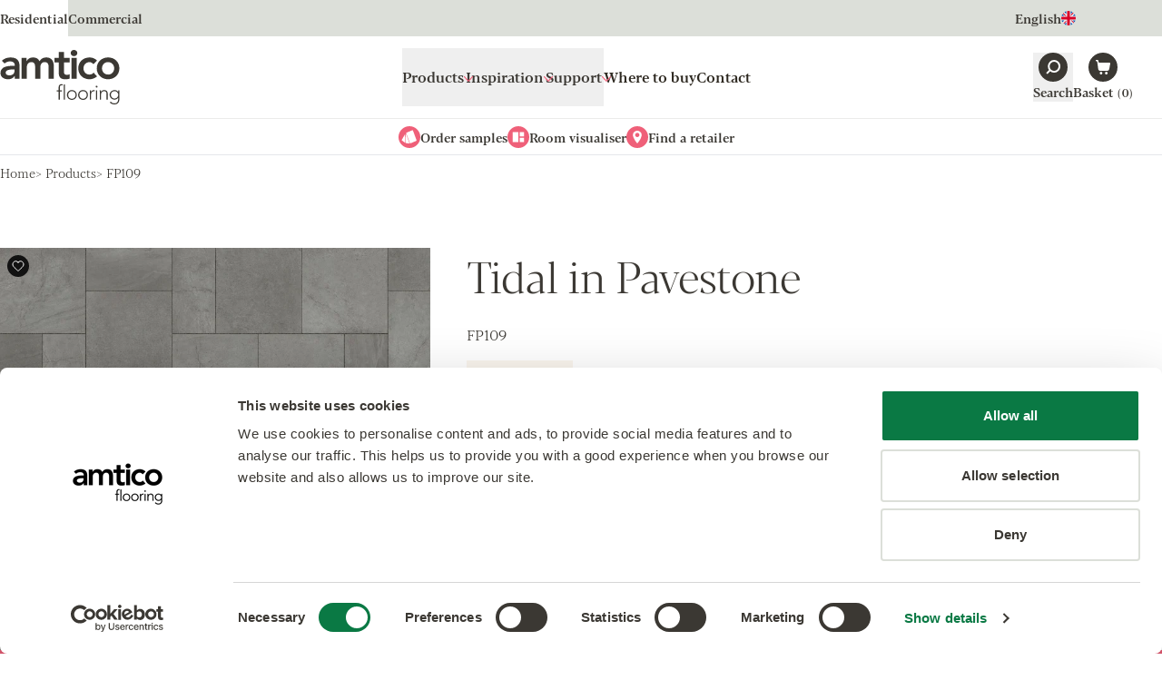

--- FILE ---
content_type: text/html
request_url: https://www.amtico.com/products/fp109
body_size: 27458
content:
<!DOCTYPE html><html lang="en"> <head><meta charset="utf-8"><meta name="viewport" content="width=device-width, initial-scale=1"><link rel="preload" href="/assets/fonts/res/afresheading-300.woff2" as="font" type="font/woff2" crossorigin><link rel="preload" href="/assets/fonts/res/afresbody-300.woff2" as="font" type="font/woff2" crossorigin><link rel="preload" href="/assets/fonts/res/afresbody-500.woff2" as="font" type="font/woff2" crossorigin><link rel="preconnect" href="https://a.storyblok.com"><link rel="preconnect" href="https://consentcdn.cookiebot.com"><link rel="preconnect" href="https://www.googletagmanager.com"><style>@font-face {
  font-display: swap;
  font-family: 'afresheading';
  font-style: normal;
  font-weight: 300;
  src: url('/assets/fonts/res/afresheading-300.woff2') format('woff2');
}
@font-face {
  font-display: swap;
  font-family: 'afresheading';
  font-style: italic;
  font-weight: 300;
  src: url('/assets/fonts/res/afresheading-300-italic.woff2') format('woff2');
}
@font-face {
  font-display: swap;
  font-family: 'afresheading';
  font-style: normal;
  font-weight: 500;
  src: url('/assets/fonts/res/afresheading-500.woff2') format('woff2');
}
@font-face {
  font-display: swap;
  font-family: 'afresheading';
  font-style: italic;
  font-weight: 500;
  src: url('/assets/fonts/res/afresheading-500-italic.woff2') format('woff2');
}
@font-face {
  font-display: swap;
  font-family: 'afresbody';
  font-style: normal;
  font-weight: 300;
  src: url('/assets/fonts/res/afresbody-300.woff2') format('woff2');
}
@font-face {
  font-display: swap;
  font-family: 'afresbody';
  font-style: italic;
  font-weight: 300;
  src: url('/assets/fonts/res/afresbody-300-italic.woff2') format('woff2');
}
@font-face {
  font-display: swap;
  font-family: 'afresbody';
  font-style: normal;
  font-weight: 500;
  src: url('/assets/fonts/res/afresbody-500.woff2') format('woff2');
}
@font-face {
  font-display: swap;
  font-family: 'afresbody';
  font-style: italic;
  font-weight: 500;
  src: url('/assets/fonts/res/afresbody-500-italic.woff2') format('woff2');
}
html {
  font-family: 'afresbody';
  font-weight: 300;
}
</style><style>/* Residential theme */
:root {
  /* TODO: consider inlining these into head so we can use afColours and afColoursRes */
  --grey-100: #fcfcfc;
  --grey-200: #f9f9f9;
  --grey-300: #f4f4f2;
  --grey-400: #ebebea;
  --grey-500: #9d9c99;
  --grey-600: #3b3833;
  --grey-700: #2d2820;
  --onyx: #3b3833;
  --onyx-hover: #2d2820;
  --coral: #ef6079;
  --coral-hover: #ff5e71;
  --cotton: #faf5ee;
  --cotton-hover: #e5e0d8;
  --putty: #dcdfd9;
  --putty-hover: #bec1bc;

  --body-color: var(--onyx);
  --bg: var(--white);
  --fg: var(--body-color);
  --keyline: var(--grey-500);
  --box-bg: var(--cotton);
  --box-fg: var(--body-color);
  --accent: var(--coral);
  --accent-hover: var(--coral-hover);
  --border-colour: var(--grey-500);

  --heading-family: 'afresheading', ui-serif, serif;
  --heading-weight: 300;
  --heading-bold-weight: 500;
  --body-family: 'afresbody', ui-serif, serif;
  --body-weight: 300;
  --body-bold-weight: 500;

  /* links - √ new colours */
  --link-weight: 500;
  --link-fg: var(--coral);
  --link-fg-hover: var(--coral-hover);
  --link-dark-fg: var(--onyx);
  --link-dark-fg-hover: var(--onyx-hover);
  --link-light-fg: var(--white);
  --link-light-fg-hover: #ededee;
  --link-accent-fg: var(--accent);
  --link-accent-fg-hover: var(--accent-hover);

  /* buttons */
  --button-family: var(--body-family);
  --button-weight: 500;
  --button-padding: calc(0.75em - 1px) calc(2.175em - 1px);
  --button-sm-padding: calc(0.3571em - 1px) calc(1.25em - 1px) calc(0.5em - 1px);
  --button-bg: var(--onyx);
  --button-bg-hover: var(--onyx-hover);
  --button-border: var(--onyx);
  --button-border-hover: var(--onyx-hover);
  --button-fg: var(--white);
  --button-fg-hover: var(--white);
  --button-secondary-bg: var(--putty);
  --button-secondary-bg-hover: var(--putty-hover);
  --button-secondary-border: var(--putty);
  --button-secondary-border-hover: var(--putty-hover);
  --button-secondary-fg: var(--onyx);
  --button-secondary-fg-hover: var(--onyx-hover);
  --button-details-bg: var(--cotton);
  --button-details-bg-hover: var(--cotton-hover);
  --button-details-border: var(--cotton);
  --button-details-border-hover: var(--cotton-hover);
  --button-details-fg: var(--onyx);
  --button-details-fg-hover: var(--onyx-hover);
  --button-link-padding: calc(0.75em - 1px) 0.5px;
  --button-outline-bg: var(--white);
  --button-outline-bg-hover: var(--onyx-hover);
  --button-outline-border: var(--onyx);
  --button-outline-border-hover: var(--onyx-hover);
  --button-outline-fg: var(--onyx);
  --button-outline-fg-hover: var(--white);

  /* Topbar - √ new colours */
  --topbar-bg: var(--putty);
  --topbar-fg: var(--onyx);
  --topbar-bg-active: var(--white);
  --topbar-fg-active: var(--onyx);
  --topbar-link-bg-hover: var(--putty-hover);
  --topbar-link-fg-hover: var(--onyx-hover);

  /* LanguageSelector - √ new colours */
  --languageselector-button-bg: var(--topbar-bg);
  --languageselector-button-fg: var(--topbar-fg);
  --languageselector-button-bg-hover: var(--topbar-link-bg-hover);
  --languageselector-button-fg-hover: var(--topbar-link-fg-hover);
  --languageselector-button-bg-active: var(--topbar-bg-active);
  --languageselector-button-fg-active: var(--topbar-fg-active);

  /* Header - */
  /* TODO: check theme colours and styles */
  --header-bc: var(--grey-400);
  --header-branding-link-fg: var(--onyx);
  --header-branding-link-fg-hover: var(--onyx-hover);
  --header-button-fg: var(--onyx);
  --header-button-fg-hover: var(--coral);

  /* QuickLinks */
  /* TODO: check theme colours and styles */
  --quicklinks-bc: var(--header-bc);
  --quicklinks-button-bg: var(--coral);
  --quicklinks-button-fg: var(--onyx);
  --quicklinks-button-bg-hover: var(--onyx);
  --quicklinks-button-fg-hover: var(--coral);

  /* ArticlesListing - √ new colours */
  --articleslisting-filter-bc-active: var(--grey-700);
  --articleslisting-filter-bg-active: var(--white);
  --articleslisting-filter-fg-active: var(--grey-700);

  /* Table - √ new colours */
  --table-head-bg: var(--grey-300);
  --table-body-bg: var(--grey-200);

  /* BlockCardsItem - √ new colours */
  --blockcardsitem-bc: var(--cotton);

  /* Collection Label */
  --collectionlabel-bg: var(--cotton);
  --collectionlabel-bc: var(--cotton);
  --collectionlabel-fg: var(--grey-600);
  --collectionlabel-padding: calc(0.25em - 1px) calc(0.5em - 1px);

  /* ImageReveal - √ new colours */
  --imagereveal-toggles-bc: var(--grey-500);
  --imagereveal-toggles-bg: var(--white);
  --imagereveal-toggle-bc: var(--white);
  --imagereveal-toggle-bg: var(--white);
  --imagereveal-toggle-fg: var(--grey-600);
  --imagereveal-toggle-bc-hover: var(--grey-400);
  --imagereveal-toggle-bg-hover: var(--grey-400);
  --imagereveal-toggle-fg-hover: var(--grey-700);
  --imagereveal-toggle-bc-active: var(--grey-700);
  --imagereveal-toggle-bg-active: var(--grey-600);
  --imagereveal-toggle-fg-active: var(--white);

  /* Tabs - √ new colours */
  --tabs-tab-bg: var(--grey-300);
  --tabs-tab-fg: var(--grey-600);
  --tabs-tab-bg-hover: var(--grey-400);
  --tabs-tab-fg-hover: var(--grey-700);
  --tabs-tab-bg-active: var(--white);
  --tabs-tab-fg-active: var(--grey-700);

  /* BasketSteps - √ new colours */
  --basketsteps-item-bg: var(--grey-600);
  --basketsteps-item-fg: var(--white);
  --basketsteps-item-bg-active: var(--coral);
  --basketsteps-item-fg-active: var(--white);

  /* Product Detail - √ new colours */
  --productmedia-bc: var(--grey-400);
  --productspecification-bc: var(--grey-400);

  /* Loved Item */
  --loveditem-bg: var(--black);
  --loveditem-bg-active: var(--accent);

  /* Technical Documents */
  --technicaldocuments-tab-border-active: var(--coral);
  --technicaldocuments-row-border-colour: var(--grey-400);
  --technicaldocuments-row-button-bg: var(--onyx);
  --technicaldocuments-row-button-bg-hover: var(--putty-hover);
  --technicaldocuments-row-button-border: var(--onyx);
  --technicaldocuments-row-button-border-hover: var(--putty-hover);
  --technicaldocuments-row-button-fg: var(--white);
  --technicaldocuments-row-button-fg-hover: var(--white);
}
</style><style>
      [x-cloak] {
        display: none !important;
      }
    </style><title>Tidal in Pavestone: LVT Design flooring by Amtico</title><link rel="canonical" href="https://www.amtico.com/products/fp109/"><meta name="description" content="The dreamy blue-grey of this contemporary shade and geometric pattern brings calming harmony to your space. Discover Tidal in Pavestone FP109 LVT floors."><meta name="robots" content="index, follow"><meta property="og:title" content="Tidal in Pavestone: LVT Design flooring by Amtico"><meta property="og:type" content="article"><meta property="og:image" content="https://media.amtico.com/image/upload/c_thumb,g_center,w_1200,h_630,f_auto/v1718290498/PIM/Products/FP109%20-%20Tidal%20in%20Pavestone/FP109_swatch.jpg"><meta property="og:url" content="https://www.amtico.com/products/fp109/"><meta property="og:description" content="The dreamy blue-grey of this contemporary shade and geometric pattern brings calming harmony to your space. Discover Tidal in Pavestone FP109 LVT floors."><meta name="twitter:title" content="Tidal in Pavestone: LVT Design flooring by Amtico"><meta name="twitter:image" content="https://media.amtico.com/image/upload/c_thumb,g_center,w_1200,h_630,f_auto/v1718290498/PIM/Products/FP109%20-%20Tidal%20in%20Pavestone/FP109_swatch.jpg"><meta name="twitter:description" content="The dreamy blue-grey of this contemporary shade and geometric pattern brings calming harmony to your space. Discover Tidal in Pavestone FP109 LVT floors."><script type="module" src="/_astro/HeadAlpine.astro_astro_type_script_index_0_lang.Br7fgkZK.js"></script><script>(function(){const locale = "en";
const audience = "res";
const localeAudience = "en_res";
window.dataLayer=window.dataLayer||[];window.dataLayer.push({page:{'audience':audience,'lang':locale,'site':localeAudience}});})();</script> <script>
  (function (w, d, s, l, i) {
    w[l] = w[l] || [];
    w[l].push({ 'gtm.start': new Date().getTime(), event: 'gtm.js' });
    var f = d.getElementsByTagName(s)[0],
      j = d.createElement(s),
      dl = l != 'dataLayer' ? '&l=' + l : '';
    j.defer = true;
    j.src = 'https://www.googletagmanager.com/gtm.js?id=' + i + dl;
    f.parentNode.insertBefore(j, f);
  })(window, document, 'script', 'dataLayer', 'GTM-P6PKK3TJ');
</script><link rel="stylesheet" href="/_astro/_slug_.Cxd3ZGWe.css">
<link rel="stylesheet" href="/_astro/_slug_.BYJiCq9e.css">
<link rel="stylesheet" href="/_astro/_slug_.BkOGvcbe.css"></head> <body>   <aside class="af-topbar h-topbar text-12 md:h-topbar-md md:text-14"> <div class="flex items-center justify-between afw-container"> <ul class="flex items-center" role="list"> <li> <a class="af-topbar-link afu-transition-colors h-topbar md:h-topbar-md af-topbar-link--active" href="/"> Residential </a> </li><li> <a class="af-topbar-link afu-transition-colors h-topbar md:h-topbar-md" href="/commercial/"> Commercial </a> </li> </ul> <div class="af-languageselector ml-auto" x-data x-popover> <button class="af-languageselector-button afu-transition-colors h-topbar md:h-topbar-md" type="button" x-bind:class="$popover.isOpen && 'af-languageselector-button--active'" x-popover:button> <span>English</span> <img aria-hidden="true" alt="" class="h-4 w-4" height="16" loading="lazy" src="/assets/images/icons/topbar/en.svg" width="16"> </button> <div class="af-languageselector-popover top-topbar md:top-topbar-md" x-popover:panel x-cloak x-transition.origin.top> <a class="af-languageselector-link afu-transition-colors" href="/de/"> Deutsch <img aria-hidden="true" alt="" class="h-4 w-4" height="16" loading="lazy" src="/assets/images/icons/topbar/de.svg" width="16"> </a><a class="af-languageselector-link afu-transition-colors" href="/es/"> Español <img aria-hidden="true" alt="" class="h-4 w-4" height="16" loading="lazy" src="/assets/images/icons/topbar/es.svg" width="16"> </a><a class="af-languageselector-link afu-transition-colors" href="/fr/"> Français <img aria-hidden="true" alt="" class="h-4 w-4" height="16" loading="lazy" src="/assets/images/icons/topbar/fr.svg" width="16"> </a><a class="af-languageselector-link afu-transition-colors" href="/nl/"> Nederlands <img aria-hidden="true" alt="" class="h-4 w-4" height="16" loading="lazy" src="/assets/images/icons/topbar/nl.svg" width="16"> </a><a class="af-languageselector-link afu-transition-colors" href="/sv/"> Svenska <img aria-hidden="true" alt="" class="h-4 w-4" height="16" loading="lazy" src="/assets/images/icons/topbar/sv.svg" width="16"> </a><a class="af-languageselector-link afu-transition-colors" href="https://www.mannington.com/"> USA <img aria-hidden="true" alt="" class="h-4 w-4" height="16" loading="lazy" src="/assets/images/icons/topbar/us.svg" width="16"> </a> </div> </div>  </div> </aside>  <header x-data="afHeader" x-on:resize.window.debounce="checkViewportSize()" x-on:click.outside="closeMenu()" class="af-header border-b bg-white" x-trap="menuOpen"> <div class="flex flex-wrap items-center justify-between afw-container"> <div class="order-1 flex h-header items-center py-xs lg:h-header-lg"> <a aria-label="Go to the Amtico homepage" class="af-header-branding-link afu-transition-colors" href="/"> <span class="sr-only">Amtico Flooring</span>  <svg aria-hidden="true" class="h-auto w-[88px] mm:w-[104px] lg:w-[132px]" fill="currentColor" height="40" viewBox="0 0 132 60" width="88"><path d="M77.845 3.428c0 1.817 1.521 3.427 3.618 3.427s3.722-1.477 3.722-3.427S83.56 0 81.463 0s-3.618 1.625-3.618 3.428ZM119.05 27.14c4.194 0 6.72-3.295 6.72-6.87 0-3.576-2.526-6.87-6.72-6.87s-6.72 3.294-6.72 6.87c0 3.575 2.526 6.87 6.72 6.87Zm0-18.882c6.912 0 12.45 4.817 12.45 12.012s-5.523 12.027-12.45 12.027S106.6 27.48 106.6 20.27c0-7.21 5.523-12.012 12.45-12.012Zm-16.054 7.446c-1.329-1.388-2.806-2.29-4.342-2.29-4.194 0-6.72 3.295-6.72 6.87 0 3.576 2.526 6.87 6.72 6.87 1.758 0 3.382-.767 4.431-2.142l3.81 4.108c-2.333 2.334-6.247 3.191-8.256 3.191-6.911 0-12.45-4.816-12.45-12.026S91.713 8.274 98.64 8.274c2.91 0 6.1 1.049 8.3 3.487l-3.958 3.96.015-.016Zm-24.339-6.87h5.73v22.901h-5.73v-22.9ZM59.93 13.696v-4.86h4.726V2.2h5.73v6.634h6.292v4.861h-6.292v10.017c0 2.29.665 3.724 3.19 3.724 1.005 0 2.378-.193 3.102-.71v4.817c-1.196.576-3.19.768-4.534.768-6.055 0-7.488-2.718-7.488-8.111V13.71H59.93v-.015Zm-36.125-4.86h5.435v3.575h.104c1.004-2.143 3.19-4.152 7.015-4.152 3.53 0 5.967 1.374 7.148 4.24 1.669-2.91 4.106-4.24 7.532-4.24 6.1 0 8.241 4.344 8.241 9.825v13.637h-5.73V18.75c0-2.866-.857-5.348-4.239-5.348-3.574 0-4.903 2.955-4.903 5.91v12.395h-5.73V18.07c0-2.821-1.137-4.668-3.914-4.668-3.766 0-5.243 2.762-5.243 5.82v12.5h-5.73V8.835h.014Zm-7.797 12.646H14.81c-3.146 0-8.58.237-8.58 3.532 0 2.098 2.14 2.999 4.002 2.999 3.914 0 5.774-2.054 5.774-5.245v-1.286Zm.34 7.107h-.149c-1.624 2.57-4.297 3.723-7.34 3.723-4.238 0-8.344-2.334-8.344-6.87 0-7.446 8.684-7.963 14.4-7.963h1.432v-.621c0-2.807-2.2-4.285-5.243-4.285-2.378 0-4.578.96-6.1 2.379l-2.997-3c2.525-2.57 6.1-3.663 9.732-3.663 9.777 0 9.777 7.062 9.777 10.298V31.75h-5.154v-3.147l-.015-.015ZM130.215 49.45a3.78 3.78 0 0 0-.325-1.58 4.092 4.092 0 0 0-.856-1.286 3.926 3.926 0 0 0-1.285-.856 4.033 4.033 0 0 0-1.581-.325c-.561 0-1.092.103-1.58.325a4.357 4.357 0 0 0-1.285.856c-.354.37-.65.784-.856 1.286a3.78 3.78 0 0 0-.325 1.58c0 .562.103 1.094.325 1.582.206.487.502.916.856 1.285.355.355.783.65 1.285.857a3.785 3.785 0 0 0 1.58.325 3.78 3.78 0 0 0 1.581-.325 4.27 4.27 0 0 0 1.285-.857c.354-.354.649-.783.856-1.285a4.03 4.03 0 0 0 .325-1.581Zm1.285 4.581c0 1.27-.177 2.29-.546 3.073-.37.783-.827 1.389-1.389 1.817a4.642 4.642 0 0 1-1.787.857 7.687 7.687 0 0 1-1.728.222 7.478 7.478 0 0 1-1.521-.148 7.026 7.026 0 0 1-1.403-.414 5.685 5.685 0 0 1-1.211-.68 5.51 5.51 0 0 1-.945-.9l1.034-.975a4.226 4.226 0 0 0 1.772 1.462 5.58 5.58 0 0 0 2.26.473c.679 0 1.255-.089 1.713-.266a3.68 3.68 0 0 0 1.152-.694 3.63 3.63 0 0 0 .709-.946c.162-.34.295-.694.369-1.034a6.46 6.46 0 0 0 .148-.99c0-.31.014-.561.014-.754v-1.418h-.044a4.035 4.035 0 0 1-1.566 1.463c-.649.354-1.432.532-2.318.532a5.408 5.408 0 0 1-2.127-.414 5.785 5.785 0 0 1-1.743-1.123 5.31 5.31 0 0 1-1.166-1.67 4.757 4.757 0 0 1-.429-2.038c0-.724.148-1.404.429-2.04a5.247 5.247 0 0 1 1.166-1.654c.488-.473 1.078-.842 1.743-1.123a5.406 5.406 0 0 1 2.127-.414c.886 0 1.654.178 2.318.532a4.14 4.14 0 0 1 1.566 1.463h.044v-1.729h1.329v9.56l.03-.03Zm-21.548-6.678c0-.192 0-.429-.029-.695 0-.265-.03-.546-.03-.827 0-.28-.015-.547-.029-.783-.015-.236-.03-.429-.03-.562h1.329c.015.385.03.754.03 1.109 0 .354.029.59.059.68h.059c.266-.562.709-1.05 1.329-1.449.62-.413 1.344-.605 2.171-.605.827 0 1.448.118 1.95.369s.901.576 1.181.99c.296.399.488.872.591 1.404.118.531.162 1.078.162 1.64v6.087h-1.329v-6.014c0-.413-.029-.812-.118-1.211a3.428 3.428 0 0 0-.384-1.05 1.944 1.944 0 0 0-.768-.738c-.325-.177-.768-.28-1.3-.28a3.84 3.84 0 0 0-1.373.25 2.836 2.836 0 0 0-1.123.769c-.31.34-.561.783-.753 1.3-.177.517-.28 1.138-.28 1.847v5.112h-1.33v-7.343h.015Zm-4.179-2.881h1.329v10.224h-1.329V44.472Zm-.325-4.049a.957.957 0 0 1 .989-.99.957.957 0 0 1 .99.99c0 .281-.104.518-.281.71a.957.957 0 0 1-.709.28.958.958 0 0 1-.989-.99Zm-6.484 6.93c0-.192 0-.429-.015-.695-.014-.265-.03-.546-.03-.827 0-.28-.014-.547-.029-.783-.014-.236-.014-.429-.014-.562h1.329c.015.385.029.754.029 1.109 0 .354.03.59.059.68a4.496 4.496 0 0 1 1.3-1.478c.532-.384 1.182-.576 1.95-.576.132 0 .265 0 .384.03.118.029.251.043.383.073l-.147 1.3a1.64 1.64 0 0 0-.502-.089c-.576 0-1.078.09-1.492.281a2.712 2.712 0 0 0-1.034.768 3.38 3.38 0 0 0-.605 1.138 4.81 4.81 0 0 0-.207 1.404v5.57h-1.33v-7.343h-.029Zm-11.55 2.23c0 .577.09 1.124.282 1.626.177.502.457.946.812 1.33.354.37.782.68 1.285.901.502.222 1.063.325 1.683.325.62 0 1.182-.103 1.684-.325a3.823 3.823 0 0 0 2.097-2.231 4.88 4.88 0 0 0 .28-1.625 4.53 4.53 0 0 0-.28-1.625 3.843 3.843 0 0 0-.812-1.33 4.028 4.028 0 0 0-1.285-.901c-.502-.222-1.063-.325-1.684-.325-.62 0-1.181.118-1.683.325a3.81 3.81 0 0 0-1.285.9 3.79 3.79 0 0 0-.812 1.33 4.877 4.877 0 0 0-.281 1.626Zm-1.328 0c0-.782.133-1.506.398-2.156a5.127 5.127 0 0 1 1.108-1.7 5.014 5.014 0 0 1 1.698-1.122 5.792 5.792 0 0 1 2.172-.4c.782 0 1.491.134 2.156.4.65.266 1.226.635 1.698 1.123a5.324 5.324 0 0 1 1.123 1.699c.265.65.398 1.374.398 2.157 0 .783-.133 1.507-.398 2.157a4.945 4.945 0 0 1-1.123 1.699 5.32 5.32 0 0 1-1.698 1.123 5.715 5.715 0 0 1-2.156.399 5.792 5.792 0 0 1-2.172-.4 4.806 4.806 0 0 1-1.698-1.122 5.127 5.127 0 0 1-1.108-1.7 5.676 5.676 0 0 1-.398-2.156Zm-10.974 0c0 .577.089 1.124.281 1.626.177.502.458.946.812 1.33.355.37.783.68 1.285.901.502.222 1.064.325 1.684.325.62 0 1.181-.103 1.683-.325.503-.222.93-.517 1.285-.901.355-.37.62-.813.813-1.33a4.88 4.88 0 0 0 .28-1.625 4.53 4.53 0 0 0-.28-1.625 3.84 3.84 0 0 0-.813-1.33 4.028 4.028 0 0 0-1.285-.901c-.502-.222-1.063-.325-1.683-.325-.62 0-1.182.118-1.684.325a3.82 3.82 0 0 0-2.097 2.23 4.877 4.877 0 0 0-.28 1.626Zm-1.329 0c0-.782.133-1.506.399-2.156a5.127 5.127 0 0 1 1.108-1.7 5.015 5.015 0 0 1 1.698-1.122 5.791 5.791 0 0 1 2.171-.4c.783 0 1.506.134 2.156.4.65.266 1.226.635 1.699 1.123a5.322 5.322 0 0 1 1.122 1.699c.266.65.399 1.374.399 2.157 0 .783-.133 1.507-.399 2.157a4.945 4.945 0 0 1-1.122 1.699 5.32 5.32 0 0 1-1.699 1.123c-.65.266-1.373.399-2.156.399a5.791 5.791 0 0 1-2.17-.4 4.807 4.807 0 0 1-1.7-1.122 5.127 5.127 0 0 1-1.107-1.7c-.266-.65-.399-1.373-.399-2.156ZM70.24 37.972h1.329v16.725h-1.33V37.97Zm-5.642 7.697H62.47v-1.196h2.127v-3.34c0-.664.103-1.21.295-1.654.207-.428.443-.783.739-1.05a2.46 2.46 0 0 1 .99-.56 3.272 3.272 0 0 1 1.033-.163c.62 0 1.123.089 1.521.266l-.266 1.152c-.295-.147-.694-.221-1.196-.221-1.196 0-1.787.901-1.787 2.718v2.852h2.393v1.196h-2.393v9.028h-1.329v-9.028Z" fill="currentColour"></path></svg> </a> </div>  <nav class="af-nav" id="HeaderNav" x-bind:class="menuOpen ? '!block' : 'hidden lg:!block'"> <ul class="af-nav-list" role="list">  <li>   <button x-on:click.prevent="toggleSection('products')" class="af-nav-link af-nav-link--level1 afu-transition-colors" x-bind:class="activeSections.includes('products') ? 'af-nav-link--level1--active' : 'text-af-grey-600'" x-bind:aria-expanded="activeSections.includes('products')" aria-controls="HeaderNavProducts"> Products  <svg aria-hidden="true" class="af-nav-link-icon relative top-0.5" fill="none" height="10" stroke="currentColor" viewBox="0 0 18 10" width="18" xmlns="http://www.w3.org/2000/svg"> <path stroke-linecap="round" stroke-linejoin="round" stroke-width="2" d="M17 1 9 9 1 1"></path> </svg> </button> <div id="HeaderNavProducts" x-show="activeSections.includes('products')" x-cloak class="af-headernav-panel"> <div class="af-headernav-columns">  <div class="af-headernav-column"> <a class="af-nav-link af-nav-link--level2 afu-transition-colors" href="/products/"> All Products </a><a class="af-nav-link af-nav-link--level2 afu-transition-colors" href="/collections/"> All Collections </a><ul role="list"> <li> <a class="af-nav-link af-nav-link--level3 afu-transition-colors" href="/collections/amtico-signature/"> Signature </a> </li><li> <a class="af-nav-link af-nav-link--level3 afu-transition-colors" href="/collections/amtico-decor/"> Décor </a> </li><li> <a class="af-nav-link af-nav-link--level3 afu-transition-colors" href="/collections/amtico-form/"> Form </a> </li><li> <a class="af-nav-link af-nav-link--level3 afu-transition-colors" href="/collections/amtico-spacia/"> Spacia </a> </li><li> <a class="af-nav-link af-nav-link--level3 afu-transition-colors" href="/collections/amtico-click-smart/"> Click Smart </a> </li><li> <a class="af-nav-link af-nav-link--level3 afu-transition-colors" href="/collections/amtico-first/"> First </a> </li> </ul>  </div>  <div class="af-headernav-column"> <a class="af-nav-link af-nav-link--level2 afu-transition-colors" href="/design-types/"> All Designs </a><ul role="list"> <li> <a class="af-nav-link af-nav-link--level3 afu-transition-colors" href="/products/?material_effect=Wood"> Woods </a> </li><li> <a class="af-nav-link af-nav-link--level3 afu-transition-colors" href="/products/?material_effect=Stone"> Stones </a> </li><li> <a class="af-nav-link af-nav-link--level3 afu-transition-colors" href="/products/?material_effect=Abstract"> Abstracts </a> </li> </ul> <p class="af-nav-link af-nav-link--level2">All Collaborations</p><ul role="list"> <li> <a class="af-nav-link af-nav-link--level3 afu-transition-colors" href="/collections/amtico-decor/national-trust/"> Amtico Décor x National Trust </a> </li> </ul>  </div>  <div class="af-headernav-column"> <a class="af-nav-link af-nav-link--level2 afu-transition-colors" href="/laying-patterns/"> All Laying Patterns </a><ul role="list"> <li> <a class="af-nav-link af-nav-link--level3 afu-transition-colors" href="/laying-patterns/designers-choice/"> Designers Choice </a> </li><li> <a class="af-nav-link af-nav-link--level3 afu-transition-colors" href="/laying-patterns/simple-patterns/"> Simple Patterns </a> </li> </ul> <a class="af-nav-link af-nav-link--level2 afu-transition-colors" href="/stripping-motifs-and-borders/"> Stripping, Motifs and Borders </a><a class="af-nav-link af-nav-link--level2 afu-transition-colors" href="/indoor-cotton-doormats/"> Indoor Cotton Mats </a> </div>  </div> </div>  </li>  <li>   <button x-on:click.prevent="toggleSection('inspiration')" class="af-nav-link af-nav-link--level1 afu-transition-colors" x-bind:class="activeSections.includes('inspiration') ? 'af-nav-link--level1--active' : 'text-af-grey-600'" x-bind:aria-expanded="activeSections.includes('inspiration')" aria-controls="HeaderNavInspiration"> Inspiration  <svg aria-hidden="true" class="af-nav-link-icon relative top-0.5" fill="none" height="10" stroke="currentColor" viewBox="0 0 18 10" width="18" xmlns="http://www.w3.org/2000/svg"> <path stroke-linecap="round" stroke-linejoin="round" stroke-width="2" d="M17 1 9 9 1 1"></path> </svg> </button> <div id="HeaderNavInspiration" x-show="activeSections.includes('inspiration')" x-cloak class="af-headernav-panel"> <div class="af-headernav-columns">  <div class="af-headernav-column"> <a class="af-nav-link af-nav-link--level2 afu-transition-colors" href="/rooms/"> Browse by Room </a><ul role="list"> <li> <a class="af-nav-link af-nav-link--level3 afu-transition-colors" href="/rooms/kitchen-flooring/"> Kitchen </a> </li><li> <a class="af-nav-link af-nav-link--level3 afu-transition-colors" href="/rooms/bathroom-flooring/"> Bathroom </a> </li><li> <a class="af-nav-link af-nav-link--level3 afu-transition-colors" href="/rooms/living-room-flooring/"> Living Room </a> </li><li> <a class="af-nav-link af-nav-link--level3 afu-transition-colors" href="/rooms/hallway-flooring/"> Hallway </a> </li><li> <a class="af-nav-link af-nav-link--level3 afu-transition-colors" href="/rooms/bedroom-flooring/"> Bedroom </a> </li><li> <a class="af-nav-link af-nav-link--level3 afu-transition-colors" href="/rooms/dining-room-flooring/"> Dining Room </a> </li><li> <a class="af-nav-link af-nav-link--level3 afu-transition-colors" href="/rooms/playroom-flooring/"> Playroom </a> </li> </ul>  </div>  <div class="af-headernav-column"> <a class="af-nav-link af-nav-link--level2 afu-transition-colors" href="https://amtico.b3dservice.de/?locale=en" target="_blank"> Room Visualiser <div class="af-nav-link-media"> <img class="af-nav-link-media-img" alt="Room Visualiser" height="224" loading="lazy" src="https://media.amtico.com/image/upload/c_thumb,g_center,w_224,h_224,f_auto/v1713958714/Residential/Homepage/Navigation/visualiser_resi_mulled_oak_wh_448x448.jpg" width="224"> </div> </a> </div>  <div class="af-headernav-column"> <a class="af-nav-link af-nav-link--level2 afu-transition-colors" href="/articles/"> All Articles <div class="af-nav-link-media"> <img class="af-nav-link-media-img" alt="All Articles" height="224" loading="lazy" src="https://media.amtico.com/image/upload/c_thumb,g_center,w_224,h_224,f_auto/v1713959678/Residential/Homepage/Navigation/all_articles_wh_448x448.jpg" width="224"> </div> </a> </div>  </div> </div>  </li>  <li>   <button x-on:click.prevent="toggleSection('support')" class="af-nav-link af-nav-link--level1 afu-transition-colors" x-bind:class="activeSections.includes('support') ? 'af-nav-link--level1--active' : 'text-af-grey-600'" x-bind:aria-expanded="activeSections.includes('support')" aria-controls="HeaderNavSupport"> Support  <svg aria-hidden="true" class="af-nav-link-icon relative top-0.5" fill="none" height="10" stroke="currentColor" viewBox="0 0 18 10" width="18" xmlns="http://www.w3.org/2000/svg"> <path stroke-linecap="round" stroke-linejoin="round" stroke-width="2" d="M17 1 9 9 1 1"></path> </svg> </button> <div id="HeaderNavSupport" x-show="activeSections.includes('support')" x-cloak class="af-headernav-panel"> <div class="af-headernav-columns">  <div class="af-headernav-column"> <a class="af-nav-link af-nav-link--level2 afu-transition-colors" href="https://amtico.b3dservice.de/?locale=en&utm_source=Nav" target="_blank"> Room Visualiser </a><a class="af-nav-link af-nav-link--level2 afu-transition-colors" href="/what-is-lvt-flooring/"> LVT Explained </a><a class="af-nav-link af-nav-link--level2 afu-transition-colors" href="/warranty-information/"> Warranty Information </a><a class="af-nav-link af-nav-link--level2 afu-transition-colors" href="/cleaning-accessories/"> Cleaning &amp; Accessories </a><a class="af-nav-link af-nav-link--level2 afu-transition-colors" href="/sustainability/"> Sustainability </a><a class="af-nav-link af-nav-link--level2 afu-transition-colors" href="/faq/"> FAQs </a> </div>  <div class="af-headernav-column"> <a class="af-nav-link af-nav-link--level2 afu-transition-colors" href="/samples/"> Order Samples <div class="af-nav-link-media"> <img class="af-nav-link-media-img" alt="Order Samples" height="224" loading="lazy" src="https://media.amtico.com/image/upload/c_thumb,g_center,w_224,h_224,f_auto/v1713961958/Residential/BRANDING/ILLUSTRATIONS/order-samples-resi-200_wh_430x430.png" width="224"> </div> </a> </div>  <div class="af-headernav-column"> <a class="af-nav-link af-nav-link--level2 afu-transition-colors" href="/brochures/"> Order a brochure <div class="af-nav-link-media"> <img class="af-nav-link-media-img" alt="Order a brochure" height="224" loading="lazy" src="https://media.amtico.com/image/upload/c_thumb,g_center,w_224,h_224,f_auto/v1713961955/Residential/BRANDING/ILLUSTRATIONS/download-a-brochure-resi-200_wh_430x430.png" width="224"> </div> </a> </div>  </div> </div>  </li>  <li> <a class="af-nav-link af-nav-link--level1 afu-transition-colors" href="/retailers/"> Where to buy </a>  </li>  <li> <a class="af-nav-link af-nav-link--level1 afu-transition-colors" href="/contact/"> Contact </a>  </li>  </ul> </nav>  <div class="order-2 flex h-header items-center gap-1 py-xs mm:gap-sm lg:order-3 lg:h-header-lg lg:gap-md"> <style>astro-island,astro-slot,astro-static-slot{display:contents}</style><script>(()=>{var l=(o,t)=>{let i=async()=>{await(await o())()},e=typeof t.value=="object"?t.value:void 0,s={timeout:e==null?void 0:e.timeout};"requestIdleCallback"in window?window.requestIdleCallback(i,s):setTimeout(i,s.timeout||200)};(self.Astro||(self.Astro={})).idle=l;window.dispatchEvent(new Event("astro:idle"));})();;(()=>{var A=Object.defineProperty;var g=(i,o,a)=>o in i?A(i,o,{enumerable:!0,configurable:!0,writable:!0,value:a}):i[o]=a;var d=(i,o,a)=>g(i,typeof o!="symbol"?o+"":o,a);{let i={0:t=>m(t),1:t=>a(t),2:t=>new RegExp(t),3:t=>new Date(t),4:t=>new Map(a(t)),5:t=>new Set(a(t)),6:t=>BigInt(t),7:t=>new URL(t),8:t=>new Uint8Array(t),9:t=>new Uint16Array(t),10:t=>new Uint32Array(t),11:t=>1/0*t},o=t=>{let[l,e]=t;return l in i?i[l](e):void 0},a=t=>t.map(o),m=t=>typeof t!="object"||t===null?t:Object.fromEntries(Object.entries(t).map(([l,e])=>[l,o(e)]));class y extends HTMLElement{constructor(){super(...arguments);d(this,"Component");d(this,"hydrator");d(this,"hydrate",async()=>{var b;if(!this.hydrator||!this.isConnected)return;let e=(b=this.parentElement)==null?void 0:b.closest("astro-island[ssr]");if(e){e.addEventListener("astro:hydrate",this.hydrate,{once:!0});return}let c=this.querySelectorAll("astro-slot"),n={},h=this.querySelectorAll("template[data-astro-template]");for(let r of h){let s=r.closest(this.tagName);s!=null&&s.isSameNode(this)&&(n[r.getAttribute("data-astro-template")||"default"]=r.innerHTML,r.remove())}for(let r of c){let s=r.closest(this.tagName);s!=null&&s.isSameNode(this)&&(n[r.getAttribute("name")||"default"]=r.innerHTML)}let p;try{p=this.hasAttribute("props")?m(JSON.parse(this.getAttribute("props"))):{}}catch(r){let s=this.getAttribute("component-url")||"<unknown>",v=this.getAttribute("component-export");throw v&&(s+=` (export ${v})`),console.error(`[hydrate] Error parsing props for component ${s}`,this.getAttribute("props"),r),r}let u;await this.hydrator(this)(this.Component,p,n,{client:this.getAttribute("client")}),this.removeAttribute("ssr"),this.dispatchEvent(new CustomEvent("astro:hydrate"))});d(this,"unmount",()=>{this.isConnected||this.dispatchEvent(new CustomEvent("astro:unmount"))})}disconnectedCallback(){document.removeEventListener("astro:after-swap",this.unmount),document.addEventListener("astro:after-swap",this.unmount,{once:!0})}connectedCallback(){if(!this.hasAttribute("await-children")||document.readyState==="interactive"||document.readyState==="complete")this.childrenConnectedCallback();else{let e=()=>{document.removeEventListener("DOMContentLoaded",e),c.disconnect(),this.childrenConnectedCallback()},c=new MutationObserver(()=>{var n;((n=this.lastChild)==null?void 0:n.nodeType)===Node.COMMENT_NODE&&this.lastChild.nodeValue==="astro:end"&&(this.lastChild.remove(),e())});c.observe(this,{childList:!0}),document.addEventListener("DOMContentLoaded",e)}}async childrenConnectedCallback(){let e=this.getAttribute("before-hydration-url");e&&await import(e),this.start()}async start(){let e=JSON.parse(this.getAttribute("opts")),c=this.getAttribute("client");if(Astro[c]===void 0){window.addEventListener(`astro:${c}`,()=>this.start(),{once:!0});return}try{await Astro[c](async()=>{let n=this.getAttribute("renderer-url"),[h,{default:p}]=await Promise.all([import(this.getAttribute("component-url")),n?import(n):()=>()=>{}]),u=this.getAttribute("component-export")||"default";if(!u.includes("."))this.Component=h[u];else{this.Component=h;for(let f of u.split("."))this.Component=this.Component[f]}return this.hydrator=p,this.hydrate},e,this)}catch(n){console.error(`[astro-island] Error hydrating ${this.getAttribute("component-url")}`,n)}}attributeChangedCallback(){this.hydrate()}}d(y,"observedAttributes",["props"]),customElements.get("astro-island")||customElements.define("astro-island",y)}})();</script> <astro-island uid="1P8RMk" component-url="/_astro/Search.BXPuzKnb.js" component-export="default" renderer-url="/_astro/client.CWY0IrnN.js" props="{&quot;site&quot;:[0,{&quot;locale&quot;:[0,&quot;en&quot;],&quot;audience&quot;:[0,&quot;res&quot;],&quot;localeAudience&quot;:[0,&quot;en_res&quot;],&quot;label&quot;:[0,&quot;English&quot;],&quot;isActive&quot;:[0,true],&quot;isCommercial&quot;:[0,false],&quot;isExternal&quot;:[0,false],&quot;sbLanguage&quot;:[0,&quot;default&quot;],&quot;htmlLang&quot;:[0,&quot;en&quot;],&quot;showInAudienceSelector&quot;:[0,true],&quot;audienceSelectorLabel&quot;:[0,&quot;Residential&quot;],&quot;audienceSelectorOrder&quot;:[0,1],&quot;showInLanguageSelector&quot;:[0,true],&quot;paths&quot;:[0,{&quot;sbContentPath&quot;:[0,&quot;en/&quot;],&quot;url&quot;:[0,&quot;/&quot;],&quot;home&quot;:[0,&quot;/&quot;],&quot;basket&quot;:[0,&quot;/basket/&quot;],&quot;products&quot;:[0,&quot;/products/&quot;]}]}]}" ssr="" client="idle" opts="{&quot;name&quot;:&quot;HeaderSearch&quot;,&quot;value&quot;:true}" await-children=""> <button aria-label="Search" class="af-header-action af-header-action--search afu-transition-colors" aria-expanded="false" aria-controls="Search"><span class="af-header-action-icon afu-transition-colors" data-svelte-h="svelte-1aoo5yt"> <svg aria-hidden="true" class="af-icon af-icon-header-search af-header-action-svg" fill="none" height="16" stroke="currentColor" viewBox="0 0 16 16" width="16" xmlns="http://www.w3.org/2000/svg"><path stroke-linecap="round" stroke-width="2" d="m1.072 15 3.19-3.254L1.072 15Zm8.082-1.928c-3.268 0-5.918-2.703-5.918-6.037C3.236 3.702 5.886 1 9.154 1c3.268 0 5.918 2.702 5.918 6.035 0 3.334-2.65 6.037-5.918 6.037Z"></path></svg></span> <span>Search</span></button> <!--astro:end--></astro-island> <astro-island uid="1T7cdq" component-url="/_astro/HeaderBasket.D98KepEL.js" component-export="default" renderer-url="/_astro/client.CWY0IrnN.js" props="{&quot;site&quot;:[0,{&quot;locale&quot;:[0,&quot;en&quot;],&quot;audience&quot;:[0,&quot;res&quot;],&quot;localeAudience&quot;:[0,&quot;en_res&quot;],&quot;label&quot;:[0,&quot;English&quot;],&quot;isActive&quot;:[0,true],&quot;isCommercial&quot;:[0,false],&quot;isExternal&quot;:[0,false],&quot;sbLanguage&quot;:[0,&quot;default&quot;],&quot;htmlLang&quot;:[0,&quot;en&quot;],&quot;showInAudienceSelector&quot;:[0,true],&quot;audienceSelectorLabel&quot;:[0,&quot;Residential&quot;],&quot;audienceSelectorOrder&quot;:[0,1],&quot;showInLanguageSelector&quot;:[0,true],&quot;paths&quot;:[0,{&quot;sbContentPath&quot;:[0,&quot;en/&quot;],&quot;url&quot;:[0,&quot;/&quot;],&quot;home&quot;:[0,&quot;/&quot;],&quot;basket&quot;:[0,&quot;/basket/&quot;],&quot;products&quot;:[0,&quot;/products/&quot;]}]}]}" ssr="" client="idle" opts="{&quot;name&quot;:&quot;HeaderBasket&quot;,&quot;value&quot;:true}" await-children=""><a class="af-header-action af-header-action--basket afu-transition-colors" href="/basket/"><span class="af-header-action-icon afu-transition-colors" data-svelte-h="svelte-1dhcvqc"> <svg aria-hidden="true" class="af-icon af-icon-header-basket af-header-action-svg" fill="currentColor" height="16" viewBox="0 0 16 16" width="16" xmlns="http://www.w3.org/2000/svg"><path d="M5.848 16c-.808 0-1.461-.652-1.461-1.455s.653-1.453 1.46-1.453c.808 0 1.464.65 1.464 1.453A1.46 1.46 0 0 1 5.848 16Zm5.847 0c-.807 0-1.46-.652-1.46-1.455s.653-1.453 1.46-1.453c.808 0 1.463.65 1.463 1.453A1.46 1.46 0 0 1 11.695 16Zm-6.023-4c-.34 0-.635 0-.881-.02-.26-.02-.52-.063-.775-.18a2.189 2.189 0 0 1-.936-.812 2.202 2.202 0 0 1-.283-.74c-.052-.24-.093-.53-.139-.865l-.771-5.647-.328-2.28H.73A.728.728 0 1 1 .73 0l.956-.001H1.7c.076 0 .17 0 .252.006A1.093 1.093 0 0 1 2.8.502c.086.134.123.264.144.36.018.08.033.172.043.247l.002.014.256 1.785h11.42c.104 0 .222 0 .326.01.117.01.293.036.47.139.225.13.397.336.483.58.069.193.061.37.05.486-.011.103-.034.219-.054.32l-.974 5.098c-.06.316-.115.592-.176.818a2.187 2.187 0 0 1-.305.696c-.23.333-.55.596-.921.76a2.22 2.22 0 0 1-.745.167c-.235.018-.516.018-.84.018H5.673Z"></path></svg></span> <span>Basket <span class="text-12">(0)</span></span></a><!--astro:end--></astro-island> <button class="af-header-action af-header-action--menu afu-transition-colors" x-on:click="menuOpen = !menuOpen" x-bind:class="menuOpen && 'af-header-action--active'" x-bind:aria-label="menuOpen ? 'Close menu' : 'Open menu'" x-bind:aria-expanded="menuOpen" aria-controls="HeaderNav"> <span class="af-header-action-icon afu-transition-colors">    <svg aria-hidden="true" class="af-icon af-icon-header-menu af-header-action-svg" fill="currentColor" height="16" viewBox="0 0 16 16" width="16" xmlns="http://www.w3.org/2000/svg"> <path fill-rule="evenodd" d="M0 2a1 1 0 0 1 1-1h14a1 1 0 1 1 0 2H1a1 1 0 0 1-1-1Zm0 6a1 1 0 0 1 1-1h14a1 1 0 1 1 0 2H1a1 1 0 0 1-1-1Zm0 6a1 1 0 0 1 1-1h14a1 1 0 1 1 0 2H1a1 1 0 0 1-1-1Z" x-show="!menuOpen"></path> <path fill-rule="evenodd" d="M.26.282a.889.889 0 0 1 1.254 0L7.99 6.747 14.463.282a.889.889 0 0 1 1.51.385.886.886 0 0 1-.256.868L9.243 8l6.474 6.465a.886.886 0 0 1-.385 1.507.889.889 0 0 1-.87-.254L7.99 9.253l-6.475 6.465a.889.889 0 0 1-1.233-.022.886.886 0 0 1-.021-1.231L6.734 8 .26 1.535a.886.886 0 0 1 0-1.253Z" x-cloak x-show="menuOpen"></path> </svg> </span> <span x-text="menuOpen ? 'Close' : 'Menu'">Menu</span> </button>  </div>  </div> <div class="af-quicklinks" x-bind:class="menuOpen && 'af-quicklinks--active'" x-ref="quicklinks"> <div class="af-quicklinks-inner afw-container">  <ul class="af-quicklinks-list"> <li> <a class="af-quicklink afu-transition-colors" href="/samples/"> <span class="af-quicklink-icon afu-transition-colors"> <img alt="" class="af-quicklink-icon-img" height="24" src="https://media.amtico.com/image/upload/v1713968115/WIP/en_res-quicklinks-samples_wh_24x24.svg" loading="lazy" width="24"> </span> <span>Order samples</span> </a> </li><li> <a class="af-quicklink afu-transition-colors" href="https://amtico.b3dservice.de/?locale=en&utm_source=Nav" target="_blank"> <span class="af-quicklink-icon afu-transition-colors"> <img alt="" class="af-quicklink-icon-img" height="24" src="https://media.amtico.com/image/upload/v1713968117/WIP/en_res-quicklinks-roomvisualiser_wh_24x24.svg" loading="lazy" width="24"> </span> <span>Room visualiser</span> </a> </li><li> <a class="af-quicklink afu-transition-colors" href="/retailers/"> <span class="af-quicklink-icon afu-transition-colors"> <img alt="" class="af-quicklink-icon-img" height="24" src="https://media.amtico.com/image/upload/v1713968112/WIP/en_res-quicklinks-findaretailer_wh_24x24.svg" loading="lazy" width="24"> </span> <span>Find a retailer</span> </a> </li> </ul> </div> </div>  </header>   <script>
  document.addEventListener('alpine:init', () => {
    Alpine.data('afHeader', () => ({
      isDesktop: null,
      menuOpen: false,
      activeSections: [],

      init() {
        this.checkViewportSize();
      },

      toggleSection(section) {
        if (this.activeSections.includes(section)) {
          this.activeSections.splice(this.activeSections.indexOf(section), 1);
          return;
        }

        if (this.isDesktop) this.activeSections = [];
        this.activeSections.push(section);
      },

      closeMenu(force) {
        if (this.isDesktop || force) {
          this.menuOpen = false;
          this.activeSections = [];
        }
      },

      checkViewportSize() {
        const isDesktop = window.matchMedia('(min-width: 1024px)').matches;

        if (isDesktop !== this.isDesktop) this.closeMenu(true);
        this.isDesktop = isDesktop;
      },
    }));
  });
</script>  <nav aria-label="Breadcrumb" class="af-breadcrumb w-full overflow-x-auto whitespace-nowrap py-xs"><ol class="flex gap-2 text-14 capitalize afw-container" role="list"><li><a class="af-breadcrumb-link" href="/">Home</a></li><li><a class="af-breadcrumb-link" href="/products/">Products</a></li><li aria-current="page">FP109</li></ol></nav><script type="application/ld+json">{"@context":"https://schema.org","@type":"BreadcrumbList","itemListElement":[{"@type":"ListItem","position":1,"item":{"@id":"https://www.amtico.com/","name":"Home"}},{"@type":"ListItem","position":2,"item":{"@id":"https://www.amtico.com/products/","name":"Products"}},{"@type":"ListItem","position":3,"item":{"@id":"https://www.amtico.com/products/FP109/","name":"FP109"}}]}</script>  <main> <script type="application/ld+json">{"@context":"http://schema.org","@type":"Product","name":"Amtico Form Tidal in Pavestone","image":["https://media.amtico.com/image/upload/v1718290498/PIM/Products/FP109%20-%20Tidal%20in%20Pavestone/FP109_swatch.jpg"],"description":"The dreamy blue-grey of this contemporary shade brings calming harmony to your interior space.","sku":"FP109","material":"Luxury Vinyl Tile","brand":{"@type":"Brand","name":"Amtico"},"offers":{"@type":"Offer","url":"https://www.amtico.com/products/fp109","priceCurrency":"GBP","price":0,"availability":"http://schema.org/InStock"}}</script> <header class="af-productheader pb-xxl pt-xxl afw-container"> <div class="af-productintro"> <h1 class="af-productintro-title af-headline af-headline-lg">Tidal in Pavestone</h1> <div class="af-productintro-meta"> <div> <div class="af-productintro-productcode">FP109</div> <div class="af-collectionlabel mt-sm inline-block">Amtico Form</div> </div>  </div> <div class="af-productintro-description text-18"> <p>The dreamy blue-grey of this contemporary shade brings calming harmony to your interior space.</p> </div> <div> <script>(()=>{var l=(s,i,o)=>{let r=async()=>{await(await s())()},t=typeof i.value=="object"?i.value:void 0,c={rootMargin:t==null?void 0:t.rootMargin},n=new IntersectionObserver(e=>{for(let a of e)if(a.isIntersecting){n.disconnect(),r();break}},c);for(let e of o.children)n.observe(e)};(self.Astro||(self.Astro={})).visible=l;window.dispatchEvent(new Event("astro:visible"));})();</script><astro-island uid="ZTI3PL" component-url="/_astro/BasketButton.CFxBHDQC.js" component-export="default" renderer-url="/_astro/client.CWY0IrnN.js" props="{&quot;site&quot;:[0,{&quot;locale&quot;:[0,&quot;en&quot;],&quot;audience&quot;:[0,&quot;res&quot;],&quot;localeAudience&quot;:[0,&quot;en_res&quot;],&quot;label&quot;:[0,&quot;English&quot;],&quot;isActive&quot;:[0,true],&quot;isCommercial&quot;:[0,false],&quot;isExternal&quot;:[0,false],&quot;sbLanguage&quot;:[0,&quot;default&quot;],&quot;htmlLang&quot;:[0,&quot;en&quot;],&quot;showInAudienceSelector&quot;:[0,true],&quot;audienceSelectorLabel&quot;:[0,&quot;Residential&quot;],&quot;audienceSelectorOrder&quot;:[0,1],&quot;showInLanguageSelector&quot;:[0,true],&quot;paths&quot;:[0,{&quot;sbContentPath&quot;:[0,&quot;en/&quot;],&quot;url&quot;:[0,&quot;/&quot;],&quot;home&quot;:[0,&quot;/&quot;],&quot;basket&quot;:[0,&quot;/basket/&quot;],&quot;products&quot;:[0,&quot;/products/&quot;]}]}],&quot;style&quot;:[0,&quot;primary&quot;],&quot;size&quot;:[0,&quot;sm&quot;],&quot;type&quot;:[0,&quot;sample&quot;],&quot;id&quot;:[0,&quot;FS7S4340&quot;]}" ssr="" client="visible" opts="{&quot;name&quot;:&quot;AddToBasket&quot;,&quot;value&quot;:true}" await-children=""><button class="af-button af-button--primary af-button--sm">Order FREE Sample</button><!--astro:end--></astro-island> </div> </div>  <div class="af-productmedia"> <div class="af-productmedia-main"> <div class="af-productmedia-image relative"> <img alt="Tidal in Pavestone, FP109" class="af-productmedia-main-img" height="340" loading="eager" src="https://media.amtico.com/image/upload/c_thumb,g_center,w_680,h_680,f_auto/v1718290498/PIM/Products/FP109%20-%20Tidal%20in%20Pavestone/FP109_swatch.jpg" width="340"> <div class="absolute left-xs top-xs z-10"> <astro-island uid="Ze2TSI" component-url="/_astro/LovedButton.CuKPF7sy.js" component-export="default" renderer-url="/_astro/client.CWY0IrnN.js" props="{&quot;site&quot;:[0,{&quot;locale&quot;:[0,&quot;en&quot;],&quot;audience&quot;:[0,&quot;res&quot;],&quot;localeAudience&quot;:[0,&quot;en_res&quot;],&quot;label&quot;:[0,&quot;English&quot;],&quot;isActive&quot;:[0,true],&quot;isCommercial&quot;:[0,false],&quot;isExternal&quot;:[0,false],&quot;sbLanguage&quot;:[0,&quot;default&quot;],&quot;htmlLang&quot;:[0,&quot;en&quot;],&quot;showInAudienceSelector&quot;:[0,true],&quot;audienceSelectorLabel&quot;:[0,&quot;Residential&quot;],&quot;audienceSelectorOrder&quot;:[0,1],&quot;showInLanguageSelector&quot;:[0,true],&quot;paths&quot;:[0,{&quot;sbContentPath&quot;:[0,&quot;en/&quot;],&quot;url&quot;:[0,&quot;/&quot;],&quot;home&quot;:[0,&quot;/&quot;],&quot;basket&quot;:[0,&quot;/basket/&quot;],&quot;products&quot;:[0,&quot;/products/&quot;]}]}],&quot;id&quot;:[0,&quot;FP109&quot;]}" ssr="" client="visible" opts="{&quot;name&quot;:&quot;AddToLoved&quot;,&quot;value&quot;:true}" await-children=""><button class="af-loved " title="Add to loved items"><span class="hidden">Add to loved items</span> <svg class="af-loved-svg" fill="none" height="14" stroke="currentColor" viewBox="0 0 14 12" width="12"><path stroke-linecap="round" stroke-linejoin="round" d="M6.996 1.931c-1.2-1.402-3.2-1.78-4.703-.495C.79 2.72.578 4.867 1.759 6.386c.98 1.263 3.95 3.926 4.924 4.788.11.097.164.145.227.164a.303.303 0 0 0 .172 0c.063-.02.118-.067.227-.164.973-.862 3.943-3.525 4.924-4.788 1.18-1.519.995-3.68-.534-4.95S8.195.529 6.996 1.93Z" clip-rule="evenodd"></path></svg></button><!--astro:end--></astro-island> </div> </div> </div> <div class="af-productmedia-links"> <p class="af-productmedia-links-title">This product is also available to specify as</p> <a class="af-productmedia-link" href="/products/FS7S4340/"> <img alt="Tiles, FS7S4340" class="af-productmedia-link-img" height="100" src="https://media.amtico.com/image/upload/c_thumb,g_center,w_200,h_200,f_auto/v1713956300/PIM/Products/FS7S4340%20-%20Tidal/fs7s4340-swatch_wh_900x900.jpg" width="100"> <span class="af-productmedia-link-label">Tiles</span> </a><a class="af-productmedia-link" href="/products/FP166/"> <img alt="Small Parquet, FP166" class="af-productmedia-link-img" height="100" src="https://media.amtico.com/image/upload/c_thumb,g_center,w_200,h_200,f_auto/v1718288588/PIM/Products/FP166%20-%20Tidal%20in%20Small%20Parquet/FP166_swatch.jpg" width="100"> <span class="af-productmedia-link-label">Small Parquet</span> </a><a class="af-productmedia-link" href="/products/FP190/"> <img alt="Large Parquet, FP190" class="af-productmedia-link-img" height="100" src="https://media.amtico.com/image/upload/c_thumb,g_center,w_200,h_200,f_auto/v1718289309/PIM/Products/FP190%20-%20Tidal%20in%20Large%20Parquet/FP190_swatch.jpg" width="100"> <span class="af-productmedia-link-label">Large Parquet</span> </a> </div> </div>  <div class="af-productoverview"> <dl class="af-productoverview-items"> <div class="af-productoverview-item"> <dt>Product Code</dt> <dd>FP109</dd> </div>  <div class="af-productoverview-item"> <dt>Collection</dt> <dd>Amtico Form</dd> </div> <div class="af-productoverview-item"> <dt>Material Effect</dt> <dd>Stone</dd> </div> <div class="af-productoverview-item"> <dt>Warranty</dt> <dd> <div class="af-productwarranty af-productintro-warranty"><span class="af-productwarranty-text">30 Years</span></div> </dd> </div> </dl> <p class="af-productoverview-footer"><a href="#ProductDetails">See full product details</a></p> </div>  </header>  <section class="af-productctas pb-xxl pt-xxl"> <div class="af-productctas-inner">  <div class="af-productcta space-y-sm md:hidden">  <div class="afb-bodyheadline af-headline af-headline-sm" style="--fg:inherit;"><h3>Order your FREE sample</h3></div> <div class="afb-bodykeyline afb-bodykeyline-full" style="--keyline:inherit;"><span></span></div>   <div class="afb-bodyrichtext af-body prose af-body-md" style="--fg:inherit;--link-fg:inherit;"><p>The sample sent will be a small section cut from a plank of product: FS7S4340 to provide an indication of the grain, tone and shading.</p></div> <div> <astro-island uid="ZTI3PL" component-url="/_astro/BasketButton.CFxBHDQC.js" component-export="default" renderer-url="/_astro/client.CWY0IrnN.js" props="{&quot;site&quot;:[0,{&quot;locale&quot;:[0,&quot;en&quot;],&quot;audience&quot;:[0,&quot;res&quot;],&quot;localeAudience&quot;:[0,&quot;en_res&quot;],&quot;label&quot;:[0,&quot;English&quot;],&quot;isActive&quot;:[0,true],&quot;isCommercial&quot;:[0,false],&quot;isExternal&quot;:[0,false],&quot;sbLanguage&quot;:[0,&quot;default&quot;],&quot;htmlLang&quot;:[0,&quot;en&quot;],&quot;showInAudienceSelector&quot;:[0,true],&quot;audienceSelectorLabel&quot;:[0,&quot;Residential&quot;],&quot;audienceSelectorOrder&quot;:[0,1],&quot;showInLanguageSelector&quot;:[0,true],&quot;paths&quot;:[0,{&quot;sbContentPath&quot;:[0,&quot;en/&quot;],&quot;url&quot;:[0,&quot;/&quot;],&quot;home&quot;:[0,&quot;/&quot;],&quot;basket&quot;:[0,&quot;/basket/&quot;],&quot;products&quot;:[0,&quot;/products/&quot;]}]}],&quot;style&quot;:[0,&quot;primary&quot;],&quot;size&quot;:[0,&quot;sm&quot;],&quot;type&quot;:[0,&quot;sample&quot;],&quot;id&quot;:[0,&quot;FS7S4340&quot;]}" ssr="" client="visible" opts="{&quot;name&quot;:&quot;AddToBasket&quot;,&quot;value&quot;:true}" await-children=""><button class="af-button af-button--primary af-button--sm">Order FREE Sample</button><!--astro:end--></astro-island> </div> </div>  <div class="af-productcta lg:flex lg:space-x-sm"> <div class="af-productcta-media hidden min-w-52 lg:block"> <img alt="Order your FREE brochure" height="277" loading="lazy" src="https://media.amtico.com/image/upload/c_thumb,g_center,w_416,f_auto/v1720435186/Residential/Resources/Brochures/resi-complete-guide-cover.jpg" width="208"> </div> <div class="af-productcta-body space-y-sm">  <div class="afb-bodyheadline af-headline af-headline-sm" style="--fg:inherit;"><h3>Order your FREE brochure</h3></div> <div class="afb-bodykeyline afb-bodykeyline-full" style="--keyline:inherit;"><span></span></div>   <div class="afb-bodyrichtext af-body prose af-body-md" style="--fg:inherit;--link-fg:inherit;"><p>Explore our design-led LVT flooring collections for your home and be inspired by current trends in our latest brochures.</p></div> <div> <astro-island uid="Z35WPi" component-url="/_astro/BasketButton.CFxBHDQC.js" component-export="default" renderer-url="/_astro/client.CWY0IrnN.js" props="{&quot;site&quot;:[0,{&quot;locale&quot;:[0,&quot;en&quot;],&quot;audience&quot;:[0,&quot;res&quot;],&quot;localeAudience&quot;:[0,&quot;en_res&quot;],&quot;label&quot;:[0,&quot;English&quot;],&quot;isActive&quot;:[0,true],&quot;isCommercial&quot;:[0,false],&quot;isExternal&quot;:[0,false],&quot;sbLanguage&quot;:[0,&quot;default&quot;],&quot;htmlLang&quot;:[0,&quot;en&quot;],&quot;showInAudienceSelector&quot;:[0,true],&quot;audienceSelectorLabel&quot;:[0,&quot;Residential&quot;],&quot;audienceSelectorOrder&quot;:[0,1],&quot;showInLanguageSelector&quot;:[0,true],&quot;paths&quot;:[0,{&quot;sbContentPath&quot;:[0,&quot;en/&quot;],&quot;url&quot;:[0,&quot;/&quot;],&quot;home&quot;:[0,&quot;/&quot;],&quot;basket&quot;:[0,&quot;/basket/&quot;],&quot;products&quot;:[0,&quot;/products/&quot;]}]}],&quot;style&quot;:[0,&quot;primary&quot;],&quot;size&quot;:[0,&quot;sm&quot;],&quot;type&quot;:[0,&quot;brochure&quot;],&quot;id&quot;:[0,&quot;MLIT.BRU.ZD.RES.V2&quot;]}" ssr="" client="visible" opts="{&quot;name&quot;:&quot;AddToBasket&quot;,&quot;value&quot;:true}" await-children=""><button class="af-button af-button--primary af-button--sm">Add brochure to basket</button><!--astro:end--></astro-island> </div> </div> </div>  <div class="af-productcta lg:flex lg:space-x-sm"> <div class="af-productcta-media hidden min-w-52 lg:block"> <img alt="" height="277" loading="lazy" src="https://media.amtico.com/image/upload/c_thumb,g_center,w_416,f_auto/v1723201624/UK%20Commercial/BRANDING/FAR_prod_page_CTA.png" width="208"> </div> <div class="af-productcta-body space-y-sm">  <div class="afb-bodyheadline af-headline af-headline-sm" style="--fg:inherit;"><h3>Buy direct from our retailers</h3></div> <div class="afb-bodykeyline afb-bodykeyline-full" style="--keyline:inherit;"><span></span></div>   <div class="afb-bodyrichtext af-body prose af-body-md" style="--fg:inherit;--link-fg:inherit;"><p>We hand-pick our trusted retail partners from across the UK and Ireland, so that from inspiration to certified fitters, you get all the expert help you need to make the process easy and exciting.</p></div> <a class="af-button af-button--sm af-button--primary" href="/retailers/?collection=Amtico+Signature?collection=Amtico+Spacia?collection=Amtico+Decor?collection=Amtico+Form?collection=Amtico+Form?collection=Amtico+Spacia?collection=Amtico+Form">Find your nearest Retailer</a> </div> </div> </div> </section>   <section class="af-productdetails pb-xxl pt-xxl" id="ProductDetails"> <div class="af-productdetails-inner mx-auto space-y-xl container"> <div class="af-productdetails-header space-y-md text-center afw-lg"> <div class="afb-bodyheadline af-headline af-headline-lg" style="--fg:inherit;"><h2>Product Details</h2></div> <p> Our products offer exceptional quality, durability and performance. From design to delivery, we take pride in rigorous testing and quality control. </p> </div> <div class="af-productspecification"> <div class="af-productspecification-inner"> <div class="af-productspecification-header"> <div class="afb-bodyheadline af-headline af-headline-sm text-center" style="--fg:inherit;"><h3>Product Specification</h3></div> </div>   <dl class="af-productspecification-items"> <div class="af-productspecification-item"> <dt>Collection</dt> <dd>Amtico Form</dd> </div> <div class="af-productspecification-item"> <dt>Total Thickness</dt> <dd>2.5mm</dd> </div> <div class="af-productspecification-item"> <dt>Wear Layer</dt> <dd>0.7mm</dd> </div> <div class="af-productspecification-item"> <dt>Surface Treatment</dt> <dd>Quantum Guard</dd> </div> <div class="af-productspecification-item"> <dt>Surface Finish</dt> <dd>Ceramic</dd> </div> <div class="af-productspecification-item"> <dt>Phthalate Free</dt> <dd>Yes. Manufactured using phthalate free plasticisers.</dd> </div>         </dl>        <div class="af-productspecification-footer"> <p>For further technical information about this product, please refer to the Technical specification document, available for download below.</p> </div> </div> </div>    </div> </section>  <section class="py-xxl afw-container"><div class="afb-roomvisualiser pt-0 pb-0" style="--bg:inherit;--fg:inherit;" x-data="afbRoomVisualiser"> <div class="afb-roomvisualiser-inner space-y-lg"> <div class="afb-roomvisualiser-header afw-full space-y-lg text-left"> <div class="afb-bodyheadline af-headline af-headline-lg" style="--fg:inherit;"><h2>Floor Designs</h2></div><div class="afb-bodykeyline afb-bodykeyline-full" style="--keyline:inherit;"><span></span></div>  </div> <div class="afb-roomvisualiser-items afw-full" style="--gap:16px;--gap-desktop:32px;">  <div class="mb-8 flex flex-wrap justify-center gap-xs">  <div class="afb-roomvisualiser-item shrink-0 snap-start"> <button class="afb-roomvisualiseritem afb-roomvisualiseritem--button af-button af-button--sm af-button--outline af-button--static" data-src="https://amtico.b3dservice.de/?locale=en_GB&interior=amtico_Drift-Oak-in-Stripwood-45-Laying-Pattern&pattern=pavestone_s&patternItems=FS7S4340,AR0SMS42&mode=embedded" x-on:click.prevent="updateVisualiser(0)" x-bind:class="activeItem === 0 ? 'is-active' : null" x-bind:disabled="activeItem === 0">  <span class="font-medium">Living Room</span> </button>  </div>  <div class="afb-roomvisualiser-item shrink-0 snap-start"> <button class="afb-roomvisualiseritem afb-roomvisualiseritem--button af-button af-button--sm af-button--outline af-button--static" data-src="https://amtico.b3dservice.de/?locale=en_GB&interior=amtico_Mineral-in-Broken-Bond-Laying-Pattern&pattern=pavestone_s&patternItems=FS7S4340,AR0SMS42&mode=embedded" x-on:click.prevent="updateVisualiser(1)" x-bind:class="activeItem === 1 ? 'is-active' : null" x-bind:disabled="activeItem === 1">  <span class="font-medium">Kitchen</span> </button>  </div>  <div class="afb-roomvisualiser-item shrink-0 snap-start"> <button class="afb-roomvisualiseritem afb-roomvisualiseritem--button af-button af-button--sm af-button--outline af-button--static" data-src="https://amtico.b3dservice.de/?locale=en_GB&interior=amtico_22658-Bathroom&pattern=pavestone_s&patternItems=FS7S4340,AR0SMS42&mode=embedded" x-on:click.prevent="updateVisualiser(2)" x-bind:class="activeItem === 2 ? 'is-active' : null" x-bind:disabled="activeItem === 2">  <span class="font-medium">Bathroom</span> </button>  </div>  <div class="afb-roomvisualiser-item shrink-0 snap-start"> <button class="afb-roomvisualiseritem afb-roomvisualiseritem--button af-button af-button--sm af-button--outline af-button--static" data-src="https://amtico.b3dservice.de/?locale=en_GB&interior=amtico_Living-Room-02_A4&pattern=pavestone_s&patternItems=FS7S4340,AR0SMS42&mode=embedded" x-on:click.prevent="updateVisualiser(3)" x-bind:class="activeItem === 3 ? 'is-active' : null" x-bind:disabled="activeItem === 3">  <span class="font-medium">Dining Room</span> </button>  </div>  </div> <div class="relative aspect-video"> <iframe class="absolute h-full w-full border-0" x-ref="iframe" title="Room Visualiser"></iframe> </div> </div> </div> </div> <script>
  document.addEventListener('alpine:init', () => {
    Alpine.data('afbRoomVisualiser', () => ({
      activeItem: null,
      elItems: null,

      init() {
        $el = this.$el;
        this.activeItem = 0;
        this.elItems = $el.querySelectorAll('.afb-roomvisualiseritem');

        this.$refs.iframe.src = this.elItems[0].dataset.src;
      },
      updateVisualiser(selected) {
        if (this.activeItem === selected) return;
        this.activeItem = selected;
        this.$refs.iframe.src = this.elItems[selected].dataset.src;
      },
    }));
  });
</script> <div class="afb-ctabanner pt-xxl pb-0" style="--bg:inherit;--fg:inherit;"><div class="relative pb-24 afb-ctabanner-inner afw-xl md:pr-xl md:pb-xl"><div class="relative block overflow-hidden afb-ctabanner-image"><picture><source srcset="https://media.amtico.com/image/upload/c_thumb,g_center,w_900,h_460,f_auto/v1713960015/WIP/resi_visualiser_stria_ash-800x600px_wh_800x600.jpg" media="(min-width: 768px)"><img alt="" class="absolute h-full w-full object-cover" height="320" src="https://media.amtico.com/image/upload/c_thumb,g_center,w_840,h_640,f_auto/v1713960015/WIP/resi_visualiser_stria_ash-800x600px_wh_800x600.jpg" width="420"></picture></div><div class="absolute bottom-0 left-0 right-0 mx-auto p-md afb-ctabanner-body md:mr-0 md:p-xl space-y-md text-left" style="--bg:var(--box-bg);--fg:var(--box-fg);"><div class="afb-bodyheadline af-headline af-headline-sm" style="--fg:inherit;"><h2>Get creative with our Room Visualiser</h2></div><div class="afb-bodykeyline afb-bodykeyline-sm" style="--keyline:inherit;"><span></span></div> <div class="afb-bodyrichtext af-body prose af-body-md" style="--fg:inherit;--link-fg:inherit;"><p>Envision your flooring ideas with our Room Visualiser. Explore spaces, patterns and products using our simple to use flooring editor - create the perfect look for your home.</p></div><div class="af-bodybutton w-full text-center" style=""><a class="af-button af-button--primary w-full" href="https://amtico.b3dservice.de/?locale=en_GB&interior=amtico_5575-sc&sc=pavestone_s,FS7S4340-152x305-CF,AR0SMS42-3x915-CF,FS7S4340-305x457-CF,FS7S4340-305x305-CF,FS7S4340-152x305-CF,0" target="_blank" rel="noopener">Start</a></div></div></div></div></section> <section style="--bg:inherit;--fg:inherit;" class="afb-technicaldocuments pt-xxl pb-xxl af-productdocuments"> <div class="afb-technicaldocuments-inner space-y-xl"> <div class="afb-technicaldocuments-header afw-lg space-y-sm text-center"> <div class="afb-bodyheadline af-headline af-headline-lg" style="--fg:inherit;"><h2>Support</h2></div> </div> <div class="afb-technicaldocuments-items space-y-xl afw-xxl"> <div class="afb-technicaldocuments-tabs" x-data x-tabs> <div class="afb-technicaldocuments-tabs-list" role="tablist" x-tabs:list>  <button aria-selected="false" class="afb-technicaldocuments-tabs-tab" role="tab" x-bind:class="$tab.isSelected && 'afb-technicaldocuments-tabs-tab--active'" x-tabs:tab> Technical Documents </button>  <button aria-selected="false" class="afb-technicaldocuments-tabs-tab" role="tab" x-bind:class="$tab.isSelected && 'afb-technicaldocuments-tabs-tab--active'" x-tabs:tab> Installation </button>  <button aria-selected="false" class="afb-technicaldocuments-tabs-tab" role="tab" x-bind:class="$tab.isSelected && 'afb-technicaldocuments-tabs-tab--active'" x-tabs:tab> Cleaning &amp; Maintenance </button>  <button aria-selected="false" class="afb-technicaldocuments-tabs-tab" role="tab" x-bind:class="$tab.isSelected && 'afb-technicaldocuments-tabs-tab--active'" x-tabs:tab> Warranty </button>  <button aria-selected="false" class="afb-technicaldocuments-tabs-tab" role="tab" x-bind:class="$tab.isSelected && 'afb-technicaldocuments-tabs-tab--active'" x-tabs:tab> Product Certification </button>  </div> <div class="afb-technicaldocuments-tabs-panels" x-tabs:panels>  <div class="afb-technicaldocuments-tabs-panel" role="tabpanel" x-tabs:panel> <div x-data x-disclosure> <button class="flex w-full items-center justify-between py-sm text-14 font-medium md:hidden" x-disclosure:button> <span>Technical Documents</span> <svg aria-hidden="true" class="af-icon af-icon-disclosre-down transform-gpu stroke-current text-current" x-bind:class="!$disclosure.isOpen ? '-rotate-0' : '-rotate-180'" fill="none" height="10" stroke="currentColor" viewBox="0 0 18 10" width="18"> <path stroke-linecap="round" stroke-linejoin="round" stroke-width="2" d="M17 1 9 9 1 1"></path> </svg> </button> <div class="pb-sm md:!contents md:pb-0" x-disclosure:panel x-collapse> <ul> <li class="afb-technicaldocuments-row" x-data="{clicked:false}" x-bind:class="clicked ? 'is-clicked' : ''"> <div class="afb-technicaldocuments-row-inner"> <div class="afb-technicaldocuments-row-details space-y-xs"> <h3 id="doc-13ff4c23-e918-4034-9124-322fc54f8a2b">Technical Specifications - Amtico Form</h3>  </div> <div class="afb-technicaldocuments-row-actions"> <span class="afb-technicaldocuments-row-meta uppercase">pdf</span> <a class="af-button af-button--primary afb-technicaldocuments-row-button" href="https://media.amtico.com/image/upload/fl_attachment/v1753360598/Documents/Technical%20Documents/Technical%20Documents/amtico-form-technical-specification-FOR-TS-EN.pdf" download="true" aria-labelledby="doc-13ff4c23-e918-4034-9124-322fc54f8a2b" x-on:click="clicked=true"> <svg xmlns="http://www.w3.org/2000/svg" width="24" height="24" viewBox="0 0 24 24" fill="currentColor"> <path d="m12 16l-5-5l1.4-1.45l2.6 2.6V4h2v8.15l2.6-2.6L17 11zm-6 4q-.825 0-1.412-.587T4 18v-3h2v3h12v-3h2v3q0 .825-.587 1.413T18 20z"></path> <path d="m9.55 15.15l8.475-8.475q.3-.3.7-.3t.7.3t.3.713t-.3.712l-9.175 9.2q-.3.3-.7.3t-.7-.3L4.55 13q-.3-.3-.288-.712t.313-.713t.713-.3t.712.3z"></path> </svg> <span class="sr-only">Download</span> </a> </div> </div> </li> <li class="afb-technicaldocuments-row" x-data="{clicked:false}" x-bind:class="clicked ? 'is-clicked' : ''"> <div class="afb-technicaldocuments-row-inner"> <div class="afb-technicaldocuments-row-details space-y-xs"> <h3 id="doc-86c63640-3374-4023-8591-f3052836feda">Declaration of Performance (UKCA Marking) - Amtico Form (Artisan Wood &amp; Contemporary Ceramic)</h3>  </div> <div class="afb-technicaldocuments-row-actions"> <span class="afb-technicaldocuments-row-meta uppercase">pdf</span> <a class="af-button af-button--primary afb-technicaldocuments-row-button" href="https://media.amtico.com/image/upload/fl_attachment/v1713958298/Documents/Technical%20Documents/Technical%20Documents/amtico-form-artisan-wood-contemporary-ceramic-dop-for1-ukdo-20210823-01-uk.pdf" download="true" aria-labelledby="doc-86c63640-3374-4023-8591-f3052836feda" x-on:click="clicked=true"> <svg xmlns="http://www.w3.org/2000/svg" width="24" height="24" viewBox="0 0 24 24" fill="currentColor"> <path d="m12 16l-5-5l1.4-1.45l2.6 2.6V4h2v8.15l2.6-2.6L17 11zm-6 4q-.825 0-1.412-.587T4 18v-3h2v3h12v-3h2v3q0 .825-.587 1.413T18 20z"></path> <path d="m9.55 15.15l8.475-8.475q.3-.3.7-.3t.7.3t.3.713t-.3.712l-9.175 9.2q-.3.3-.7.3t-.7-.3L4.55 13q-.3-.3-.288-.712t.313-.713t.713-.3t.712.3z"></path> </svg> <span class="sr-only">Download</span> </a> </div> </div> </li>  </ul> </div> </div> </div>  <div class="afb-technicaldocuments-tabs-panel" role="tabpanel" x-tabs:panel> <div x-data x-disclosure> <button class="flex w-full items-center justify-between py-sm text-14 font-medium md:hidden" x-disclosure:button> <span>Installation</span> <svg aria-hidden="true" class="af-icon af-icon-disclosre-down transform-gpu stroke-current text-current" x-bind:class="!$disclosure.isOpen ? '-rotate-0' : '-rotate-180'" fill="none" height="10" stroke="currentColor" viewBox="0 0 18 10" width="18"> <path stroke-linecap="round" stroke-linejoin="round" stroke-width="2" d="M17 1 9 9 1 1"></path> </svg> </button> <div class="pb-sm md:!contents md:pb-0" x-disclosure:panel x-collapse> <ul> <li class="afb-technicaldocuments-row" x-data="{clicked:false}" x-bind:class="clicked ? 'is-clicked' : ''"> <div class="afb-technicaldocuments-row-inner"> <div class="afb-technicaldocuments-row-details space-y-xs"> <h3 id="doc-8ee7cec9-dbc7-486c-8d53-13a38e8c330d">Laying Pattern Installation Guidelines - Amtico Form</h3>  </div> <div class="afb-technicaldocuments-row-actions"> <span class="afb-technicaldocuments-row-meta uppercase">pdf</span> <a class="af-button af-button--primary afb-technicaldocuments-row-button" href="https://media.amtico.com/image/upload/fl_attachment/v1737547658/Documents/Technical%20Documents/Installation/amtico-form-installation-guide-1.pdf" download="true" aria-labelledby="doc-8ee7cec9-dbc7-486c-8d53-13a38e8c330d" x-on:click="clicked=true"> <svg xmlns="http://www.w3.org/2000/svg" width="24" height="24" viewBox="0 0 24 24" fill="currentColor"> <path d="m12 16l-5-5l1.4-1.45l2.6 2.6V4h2v8.15l2.6-2.6L17 11zm-6 4q-.825 0-1.412-.587T4 18v-3h2v3h12v-3h2v3q0 .825-.587 1.413T18 20z"></path> <path d="m9.55 15.15l8.475-8.475q.3-.3.7-.3t.7.3t.3.713t-.3.712l-9.175 9.2q-.3.3-.7.3t-.7-.3L4.55 13q-.3-.3-.288-.712t.313-.713t.713-.3t.712.3z"></path> </svg> <span class="sr-only">Download</span> </a> </div> </div> </li> <li class="afb-technicaldocuments-row" x-data="{clicked:false}" x-bind:class="clicked ? 'is-clicked' : ''"> <div class="afb-technicaldocuments-row-inner"> <div class="afb-technicaldocuments-row-details space-y-xs"> <h3 id="doc-c36df7c2-dd20-481c-b7e8-43fa9f897bde">Installation Guidelines - Amtico LVT</h3>  </div> <div class="afb-technicaldocuments-row-actions"> <span class="afb-technicaldocuments-row-meta uppercase">pdf</span> <a class="af-button af-button--primary afb-technicaldocuments-row-button" href="https://media.amtico.com/image/upload/fl_attachment/v1743086467/Documents/Technical%20Documents/Installation/amtico-signature-spacia-safety-form-first-installation-guidelines-DES-IN-20250218-08-EN.pdf" download="true" aria-labelledby="doc-c36df7c2-dd20-481c-b7e8-43fa9f897bde" x-on:click="clicked=true"> <svg xmlns="http://www.w3.org/2000/svg" width="24" height="24" viewBox="0 0 24 24" fill="currentColor"> <path d="m12 16l-5-5l1.4-1.45l2.6 2.6V4h2v8.15l2.6-2.6L17 11zm-6 4q-.825 0-1.412-.587T4 18v-3h2v3h12v-3h2v3q0 .825-.587 1.413T18 20z"></path> <path d="m9.55 15.15l8.475-8.475q.3-.3.7-.3t.7.3t.3.713t-.3.712l-9.175 9.2q-.3.3-.7.3t-.7-.3L4.55 13q-.3-.3-.288-.712t.313-.713t.713-.3t.712.3z"></path> </svg> <span class="sr-only">Download</span> </a> </div> </div> </li>  </ul> </div> </div> </div>  <div class="afb-technicaldocuments-tabs-panel" role="tabpanel" x-tabs:panel> <div x-data x-disclosure> <button class="flex w-full items-center justify-between py-sm text-14 font-medium md:hidden" x-disclosure:button> <span>Cleaning &amp; Maintenance</span> <svg aria-hidden="true" class="af-icon af-icon-disclosre-down transform-gpu stroke-current text-current" x-bind:class="!$disclosure.isOpen ? '-rotate-0' : '-rotate-180'" fill="none" height="10" stroke="currentColor" viewBox="0 0 18 10" width="18"> <path stroke-linecap="round" stroke-linejoin="round" stroke-width="2" d="M17 1 9 9 1 1"></path> </svg> </button> <div class="pb-sm md:!contents md:pb-0" x-disclosure:panel x-collapse> <ul> <li class="afb-technicaldocuments-row" x-data="{clicked:false}" x-bind:class="clicked ? 'is-clicked' : ''"> <div class="afb-technicaldocuments-row-inner"> <div class="afb-technicaldocuments-row-details space-y-xs"> <h3 id="doc-b2b2371e-f62c-4e39-9c13-0a965d2a9cd9">Maintenance Guidelines - Amtico Signature, Spacia, Marine, First, Form &amp; Click Smart</h3>  </div> <div class="afb-technicaldocuments-row-actions"> <span class="afb-technicaldocuments-row-meta uppercase">pdf</span> <a class="af-button af-button--primary afb-technicaldocuments-row-button" href="https://media.amtico.com/image/upload/fl_attachment/v1753368799/Documents/Technical%20Documents/Cleaning%20%2B%20Maintenance/amtico-signature-spacia-marine-first-form-click-smart-maintenance-guidelines-des-ma-en.pdf" download="true" aria-labelledby="doc-b2b2371e-f62c-4e39-9c13-0a965d2a9cd9" x-on:click="clicked=true"> <svg xmlns="http://www.w3.org/2000/svg" width="24" height="24" viewBox="0 0 24 24" fill="currentColor"> <path d="m12 16l-5-5l1.4-1.45l2.6 2.6V4h2v8.15l2.6-2.6L17 11zm-6 4q-.825 0-1.412-.587T4 18v-3h2v3h12v-3h2v3q0 .825-.587 1.413T18 20z"></path> <path d="m9.55 15.15l8.475-8.475q.3-.3.7-.3t.7.3t.3.713t-.3.712l-9.175 9.2q-.3.3-.7.3t-.7-.3L4.55 13q-.3-.3-.288-.712t.313-.713t.713-.3t.712.3z"></path> </svg> <span class="sr-only">Download</span> </a> </div> </div> </li>  </ul> </div> </div> </div>  <div class="afb-technicaldocuments-tabs-panel" role="tabpanel" x-tabs:panel> <div x-data x-disclosure> <button class="flex w-full items-center justify-between py-sm text-14 font-medium md:hidden" x-disclosure:button> <span>Warranty</span> <svg aria-hidden="true" class="af-icon af-icon-disclosre-down transform-gpu stroke-current text-current" x-bind:class="!$disclosure.isOpen ? '-rotate-0' : '-rotate-180'" fill="none" height="10" stroke="currentColor" viewBox="0 0 18 10" width="18"> <path stroke-linecap="round" stroke-linejoin="round" stroke-width="2" d="M17 1 9 9 1 1"></path> </svg> </button> <div class="pb-sm md:!contents md:pb-0" x-disclosure:panel x-collapse> <ul> <li class="afb-technicaldocuments-row" x-data="{clicked:false}" x-bind:class="clicked ? 'is-clicked' : ''"> <div class="afb-technicaldocuments-row-inner"> <div class="afb-technicaldocuments-row-details space-y-xs"> <h3 id="doc-b0c3007d-739c-4086-b497-1da46f681f06">Residential Warranty - Amtico Form</h3>  </div> <div class="afb-technicaldocuments-row-actions"> <span class="afb-technicaldocuments-row-meta uppercase">pdf</span> <a class="af-button af-button--primary afb-technicaldocuments-row-button" href="https://media.amtico.com/image/upload/fl_attachment/v1713956916/Documents/Technical%20Documents/Warranty/amtico-form-residential-warranty-for-wr-20231205-03-en.pdf" download="true" aria-labelledby="doc-b0c3007d-739c-4086-b497-1da46f681f06" x-on:click="clicked=true"> <svg xmlns="http://www.w3.org/2000/svg" width="24" height="24" viewBox="0 0 24 24" fill="currentColor"> <path d="m12 16l-5-5l1.4-1.45l2.6 2.6V4h2v8.15l2.6-2.6L17 11zm-6 4q-.825 0-1.412-.587T4 18v-3h2v3h12v-3h2v3q0 .825-.587 1.413T18 20z"></path> <path d="m9.55 15.15l8.475-8.475q.3-.3.7-.3t.7.3t.3.713t-.3.712l-9.175 9.2q-.3.3-.7.3t-.7-.3L4.55 13q-.3-.3-.288-.712t.313-.713t.713-.3t.712.3z"></path> </svg> <span class="sr-only">Download</span> </a> </div> </div> </li>  </ul> </div> </div> </div>  <div class="afb-technicaldocuments-tabs-panel" role="tabpanel" x-tabs:panel> <div x-data x-disclosure> <button class="flex w-full items-center justify-between py-sm text-14 font-medium md:hidden" x-disclosure:button> <span>Product Certification</span> <svg aria-hidden="true" class="af-icon af-icon-disclosre-down transform-gpu stroke-current text-current" x-bind:class="!$disclosure.isOpen ? '-rotate-0' : '-rotate-180'" fill="none" height="10" stroke="currentColor" viewBox="0 0 18 10" width="18"> <path stroke-linecap="round" stroke-linejoin="round" stroke-width="2" d="M17 1 9 9 1 1"></path> </svg> </button> <div class="pb-sm md:!contents md:pb-0" x-disclosure:panel x-collapse> <ul> <li class="afb-technicaldocuments-row" x-data="{clicked:false}" x-bind:class="clicked ? 'is-clicked' : ''"> <div class="afb-technicaldocuments-row-inner"> <div class="afb-technicaldocuments-row-details space-y-xs"> <h3 id="doc-097fcfbc-cc51-4ea9-9d68-c3622230914f">M1 Certificate - Amtico Signature, Form &amp; Spacia</h3>  </div> <div class="afb-technicaldocuments-row-actions"> <span class="afb-technicaldocuments-row-meta uppercase">pdf</span> <a class="af-button af-button--primary afb-technicaldocuments-row-button" href="https://media.amtico.com/image/upload/fl_attachment/v1737480340/Documents/Technical%20Documents/Product%20Certification/amtico-signature-spacia-form-m1-certificate-1.pdf" download="true" aria-labelledby="doc-097fcfbc-cc51-4ea9-9d68-c3622230914f" x-on:click="clicked=true"> <svg xmlns="http://www.w3.org/2000/svg" width="24" height="24" viewBox="0 0 24 24" fill="currentColor"> <path d="m12 16l-5-5l1.4-1.45l2.6 2.6V4h2v8.15l2.6-2.6L17 11zm-6 4q-.825 0-1.412-.587T4 18v-3h2v3h12v-3h2v3q0 .825-.587 1.413T18 20z"></path> <path d="m9.55 15.15l8.475-8.475q.3-.3.7-.3t.7.3t.3.713t-.3.712l-9.175 9.2q-.3.3-.7.3t-.7-.3L4.55 13q-.3-.3-.288-.712t.313-.713t.713-.3t.712.3z"></path> </svg> <span class="sr-only">Download</span> </a> </div> </div> </li> <li class="afb-technicaldocuments-row" x-data="{clicked:false}" x-bind:class="clicked ? 'is-clicked' : ''"> <div class="afb-technicaldocuments-row-inner"> <div class="afb-technicaldocuments-row-details space-y-xs"> <h3 id="doc-65b9515e-f969-4439-a364-fc866dd6562f">Indoor Air Comfort Certificate - Amtico Signature, Form, Spacia (inc. Bio &amp; Acoustic)</h3>  </div> <div class="afb-technicaldocuments-row-actions"> <span class="afb-technicaldocuments-row-meta uppercase">pdf</span> <a class="af-button af-button--primary afb-technicaldocuments-row-button" href="https://media.amtico.com/image/upload/fl_attachment/v1764163324/Documents/Technical%20Documents/Product%20Certification/amtico-signature-spacia-form-bio-acoustic-iac-gold-certificate-en.pdf" download="true" aria-labelledby="doc-65b9515e-f969-4439-a364-fc866dd6562f" x-on:click="clicked=true"> <svg xmlns="http://www.w3.org/2000/svg" width="24" height="24" viewBox="0 0 24 24" fill="currentColor"> <path d="m12 16l-5-5l1.4-1.45l2.6 2.6V4h2v8.15l2.6-2.6L17 11zm-6 4q-.825 0-1.412-.587T4 18v-3h2v3h12v-3h2v3q0 .825-.587 1.413T18 20z"></path> <path d="m9.55 15.15l8.475-8.475q.3-.3.7-.3t.7.3t.3.713t-.3.712l-9.175 9.2q-.3.3-.7.3t-.7-.3L4.55 13q-.3-.3-.288-.712t.313-.713t.713-.3t.712.3z"></path> </svg> <span class="sr-only">Download</span> </a> </div> </div> </li> <li class="afb-technicaldocuments-row" x-data="{clicked:false}" x-bind:class="clicked ? 'is-clicked' : ''"> <div class="afb-technicaldocuments-row-inner"> <div class="afb-technicaldocuments-row-details space-y-xs"> <h3 id="doc-ef56a247-df2f-4172-a462-42da48c9489f">Indoor Air Comfort Certificate - Amtico Form</h3>  </div> <div class="afb-technicaldocuments-row-actions"> <span class="afb-technicaldocuments-row-meta uppercase">pdf</span> <a class="af-button af-button--primary afb-technicaldocuments-row-button" href="https://media.amtico.com/image/upload/fl_attachment/v1737558895/Documents/Technical%20Documents/Product%20Certification/amtico-access-form-iacg-352-03-07-2024-iac-gold-certificate-en.pdf" download="true" aria-labelledby="doc-ef56a247-df2f-4172-a462-42da48c9489f" x-on:click="clicked=true"> <svg xmlns="http://www.w3.org/2000/svg" width="24" height="24" viewBox="0 0 24 24" fill="currentColor"> <path d="m12 16l-5-5l1.4-1.45l2.6 2.6V4h2v8.15l2.6-2.6L17 11zm-6 4q-.825 0-1.412-.587T4 18v-3h2v3h12v-3h2v3q0 .825-.587 1.413T18 20z"></path> <path d="m9.55 15.15l8.475-8.475q.3-.3.7-.3t.7.3t.3.713t-.3.712l-9.175 9.2q-.3.3-.7.3t-.7-.3L4.55 13q-.3-.3-.288-.712t.313-.713t.713-.3t.712.3z"></path> </svg> <span class="sr-only">Download</span> </a> </div> </div> </li> <li class="afb-technicaldocuments-row" x-data="{clicked:false}" x-bind:class="clicked ? 'is-clicked' : ''"> <div class="afb-technicaldocuments-row-inner"> <div class="afb-technicaldocuments-row-details space-y-xs"> <h3 id="doc-46c8ac59-1052-4ad1-8d69-f7d391eeb134">Environmental Product Declaration - Amtico Form</h3>  </div> <div class="afb-technicaldocuments-row-actions"> <span class="afb-technicaldocuments-row-meta uppercase">pdf</span> <a class="af-button af-button--primary afb-technicaldocuments-row-button" href="https://media.amtico.com/image/upload/fl_attachment/v1737553141/amtico-form-environmental-product-declaration-bregenepd000589.pdf" download="true" aria-labelledby="doc-46c8ac59-1052-4ad1-8d69-f7d391eeb134" x-on:click="clicked=true"> <svg xmlns="http://www.w3.org/2000/svg" width="24" height="24" viewBox="0 0 24 24" fill="currentColor"> <path d="m12 16l-5-5l1.4-1.45l2.6 2.6V4h2v8.15l2.6-2.6L17 11zm-6 4q-.825 0-1.412-.587T4 18v-3h2v3h12v-3h2v3q0 .825-.587 1.413T18 20z"></path> <path d="m9.55 15.15l8.475-8.475q.3-.3.7-.3t.7.3t.3.713t-.3.712l-9.175 9.2q-.3.3-.7.3t-.7-.3L4.55 13q-.3-.3-.288-.712t.313-.713t.713-.3t.712.3z"></path> </svg> <span class="sr-only">Download</span> </a> </div> </div> </li> <li class="afb-technicaldocuments-row" x-data="{clicked:false}" x-bind:class="clicked ? 'is-clicked' : ''"> <div class="afb-technicaldocuments-row-inner"> <div class="afb-technicaldocuments-row-details space-y-xs"> <h3 id="doc-131e1edc-0d4a-470a-a042-cb70c2edf54a">EN13501-1 Certificate (Reaction to fire) - Amtico Form</h3>  </div> <div class="afb-technicaldocuments-row-actions"> <span class="afb-technicaldocuments-row-meta uppercase">pdf</span> <a class="af-button af-button--primary afb-technicaldocuments-row-button" href="https://media.amtico.com/image/upload/fl_attachment/v1743512239/Documents/Technical%20Documents/Product%20Certification/amtico-form-en13501-fire-class-report.pdf" download="true" aria-labelledby="doc-131e1edc-0d4a-470a-a042-cb70c2edf54a" x-on:click="clicked=true"> <svg xmlns="http://www.w3.org/2000/svg" width="24" height="24" viewBox="0 0 24 24" fill="currentColor"> <path d="m12 16l-5-5l1.4-1.45l2.6 2.6V4h2v8.15l2.6-2.6L17 11zm-6 4q-.825 0-1.412-.587T4 18v-3h2v3h12v-3h2v3q0 .825-.587 1.413T18 20z"></path> <path d="m9.55 15.15l8.475-8.475q.3-.3.7-.3t.7.3t.3.713t-.3.712l-9.175 9.2q-.3.3-.7.3t-.7-.3L4.55 13q-.3-.3-.288-.712t.313-.713t.713-.3t.712.3z"></path> </svg> <span class="sr-only">Download</span> </a> </div> </div> </li>  </ul> </div> </div> </div>  </div> </div>  </div> </div> </section>  <section class="af-productmorefromcollection py-xxl afw-container"> <div class="afb-filteredproducts pt-0 pb-0" style="--bg:inherit;--fg:inherit;"><div class="mx-auto container"><div class="afb-filteredproducts-header px-sm py-xl md:max-w-lg md:px-xl pb-44" style="--bg:var(--box-bg);--fg:var(--box-fg);"><div class="space-y-sm"><div class="afb-bodyheadline af-headline af-headline-lg" style="--fg:inherit;"><h2>More from the Amtico Form Collection</h2></div><div class="afb-bodyrichtext af-body prose af-body-md" style="--fg:inherit;--link-fg:inherit;"><p>Choose from textured hand-crafted woods or cool and contemporary stones in this distinctive and authentic collection. This versatile flooring collection has timeless designs so there is something for everyone.</p></div></div></div><div class="afb-filteredproducts-items afw-container -mt-[136px] justify-start afb-filteredproducts-items--scroll" style="--gap:16px;--gap-desktop:40px;--items:2;--itemsDesktop:4;"><div class="af-carousel" x-data="afCarousel" x-on:resize.window.debouce="checkViewportSize"> <div class="relative"> <div @scroll="handleState" class="af-carousel-items relative z-10 flex h-full snap-x snap-mandatory flex-nowrap gap-4 overflow-x-auto pb-sm md:pb-0 lg:gap-0"> <div class="afb-filteredproducts-item w-full min-w-min shrink-0 snap-start"><div class="af-productcard group relative flex h-full flex-col border border-transparent bg-white focus-within:border focus-within:border-dashed focus-within:border-af-grey-600 hover:border-dashed hover:border-af-grey-600"> <div class="af-productcard-image relative overflow-hidden"> <picture>  <img alt="Dusted Oak, FS7W8520" class="w-auto transition-transform group-focus-within:scale-105 group-hover:scale-105" height="310" loading="lazy" src="https://media.amtico.com/image/upload/c_thumb,g_center,w_620,h_620,f_auto/v1713961970/PIM/Products/FS7W8520%20-%20Dusted%20Oak/fs7w8520-swatch_wh_760x760.jpg" width="310"> </picture> <picture>  <img alt="" class="absolute inset-0 w-auto opacity-0 transition-opacity group-focus-within:opacity-100 group-hover:opacity-100" height="310" loading="lazy" src="https://media.amtico.com/image/upload/c_thumb,g_center,w_620,h_620,f_auto/v1717773891/PIM/Products/FS7W8520%20-%20Dusted%20Oak/FS7W8520-Dusted-Oak-7.jpg" width="310"> </picture> <div class="absolute left-xs top-xs z-10"> <astro-island uid="ZgUXLR" component-url="/_astro/LovedButton.CuKPF7sy.js" component-export="default" renderer-url="/_astro/client.CWY0IrnN.js" props="{&quot;site&quot;:[0,{&quot;locale&quot;:[0,&quot;en&quot;],&quot;audience&quot;:[0,&quot;res&quot;],&quot;localeAudience&quot;:[0,&quot;en_res&quot;],&quot;label&quot;:[0,&quot;English&quot;],&quot;isActive&quot;:[0,true],&quot;isCommercial&quot;:[0,false],&quot;isExternal&quot;:[0,false],&quot;sbLanguage&quot;:[0,&quot;default&quot;],&quot;htmlLang&quot;:[0,&quot;en&quot;],&quot;showInAudienceSelector&quot;:[0,true],&quot;audienceSelectorLabel&quot;:[0,&quot;Residential&quot;],&quot;audienceSelectorOrder&quot;:[0,1],&quot;showInLanguageSelector&quot;:[0,true],&quot;paths&quot;:[0,{&quot;sbContentPath&quot;:[0,&quot;en/&quot;],&quot;url&quot;:[0,&quot;/&quot;],&quot;home&quot;:[0,&quot;/&quot;],&quot;basket&quot;:[0,&quot;/basket/&quot;],&quot;products&quot;:[0,&quot;/products/&quot;]}]}],&quot;id&quot;:[0,&quot;FS7W8520&quot;]}" ssr="" client="visible" opts="{&quot;name&quot;:&quot;AddToLoved&quot;,&quot;value&quot;:true}" await-children=""><button class="af-loved " title="Add to loved items"><span class="hidden">Add to loved items</span> <svg class="af-loved-svg" fill="none" height="14" stroke="currentColor" viewBox="0 0 14 12" width="12"><path stroke-linecap="round" stroke-linejoin="round" d="M6.996 1.931c-1.2-1.402-3.2-1.78-4.703-.495C.79 2.72.578 4.867 1.759 6.386c.98 1.263 3.95 3.926 4.924 4.788.11.097.164.145.227.164a.303.303 0 0 0 .172 0c.063-.02.118-.067.227-.164.973-.862 3.943-3.525 4.924-4.788 1.18-1.519.995-3.68-.534-4.95S8.195.529 6.996 1.93Z" clip-rule="evenodd"></path></svg></button><!--astro:end--></astro-island> </div> </div> <div class="af-productcard-body flex grow flex-col justify-start p-xs text-12 md:text-14"> <div class="flex items-center justify-between gap-xs"> <span class="uppercase">FS7W8520</span> <span class="af-collectionlabel">Amtico Form</span> </div> <h3 class="mt-0.5 text-14 font-medium text-af-grey-600 underline-offset-2 group-hover:underline md:text-16"> <a class="before:absolute before:inset-0" href="/products/fs7w8520/">Dusted Oak</a> </h3> <div class="mt-auto flex flex-col items-start gap-xs pt-sm"> <div class="relative z-10"> <astro-island uid="Z1oDqzn" component-url="/_astro/BasketButton.CFxBHDQC.js" component-export="default" renderer-url="/_astro/client.CWY0IrnN.js" props="{&quot;site&quot;:[0,{&quot;locale&quot;:[0,&quot;en&quot;],&quot;audience&quot;:[0,&quot;res&quot;],&quot;localeAudience&quot;:[0,&quot;en_res&quot;],&quot;label&quot;:[0,&quot;English&quot;],&quot;isActive&quot;:[0,true],&quot;isCommercial&quot;:[0,false],&quot;isExternal&quot;:[0,false],&quot;sbLanguage&quot;:[0,&quot;default&quot;],&quot;htmlLang&quot;:[0,&quot;en&quot;],&quot;showInAudienceSelector&quot;:[0,true],&quot;audienceSelectorLabel&quot;:[0,&quot;Residential&quot;],&quot;audienceSelectorOrder&quot;:[0,1],&quot;showInLanguageSelector&quot;:[0,true],&quot;paths&quot;:[0,{&quot;sbContentPath&quot;:[0,&quot;en/&quot;],&quot;url&quot;:[0,&quot;/&quot;],&quot;home&quot;:[0,&quot;/&quot;],&quot;basket&quot;:[0,&quot;/basket/&quot;],&quot;products&quot;:[0,&quot;/products/&quot;]}]}],&quot;style&quot;:[0,&quot;secondary&quot;],&quot;size&quot;:[0,&quot;sm&quot;],&quot;id&quot;:[0,&quot;FS7W8520&quot;]}" ssr="" client="visible" opts="{&quot;name&quot;:&quot;AddToBasket&quot;,&quot;value&quot;:true}" await-children=""><button class="af-button af-button--secondary af-button--sm">Order FREE Sample</button><!--astro:end--></astro-island> </div>   </div> </div> </div> </div><div class="afb-filteredproducts-item w-full min-w-min shrink-0 snap-start"><div class="af-productcard group relative flex h-full flex-col border border-transparent bg-white focus-within:border focus-within:border-dashed focus-within:border-af-grey-600 hover:border-dashed hover:border-af-grey-600"> <div class="af-productcard-image relative overflow-hidden"> <picture>  <img alt="Bergen Oak, FS7W8510" class="w-auto transition-transform group-focus-within:scale-105 group-hover:scale-105" height="310" loading="lazy" src="https://media.amtico.com/image/upload/c_thumb,g_center,w_620,h_620,f_auto/v1713961972/PIM/Products/FS7W8510%20-%20Bergen%20Oak/fs7w8510-swatch_wh_760x760.jpg" width="310"> </picture>  <div class="absolute left-xs top-xs z-10"> <astro-island uid="Zh02Xy" component-url="/_astro/LovedButton.CuKPF7sy.js" component-export="default" renderer-url="/_astro/client.CWY0IrnN.js" props="{&quot;site&quot;:[0,{&quot;locale&quot;:[0,&quot;en&quot;],&quot;audience&quot;:[0,&quot;res&quot;],&quot;localeAudience&quot;:[0,&quot;en_res&quot;],&quot;label&quot;:[0,&quot;English&quot;],&quot;isActive&quot;:[0,true],&quot;isCommercial&quot;:[0,false],&quot;isExternal&quot;:[0,false],&quot;sbLanguage&quot;:[0,&quot;default&quot;],&quot;htmlLang&quot;:[0,&quot;en&quot;],&quot;showInAudienceSelector&quot;:[0,true],&quot;audienceSelectorLabel&quot;:[0,&quot;Residential&quot;],&quot;audienceSelectorOrder&quot;:[0,1],&quot;showInLanguageSelector&quot;:[0,true],&quot;paths&quot;:[0,{&quot;sbContentPath&quot;:[0,&quot;en/&quot;],&quot;url&quot;:[0,&quot;/&quot;],&quot;home&quot;:[0,&quot;/&quot;],&quot;basket&quot;:[0,&quot;/basket/&quot;],&quot;products&quot;:[0,&quot;/products/&quot;]}]}],&quot;id&quot;:[0,&quot;FS7W8510&quot;]}" ssr="" client="visible" opts="{&quot;name&quot;:&quot;AddToLoved&quot;,&quot;value&quot;:true}" await-children=""><button class="af-loved " title="Add to loved items"><span class="hidden">Add to loved items</span> <svg class="af-loved-svg" fill="none" height="14" stroke="currentColor" viewBox="0 0 14 12" width="12"><path stroke-linecap="round" stroke-linejoin="round" d="M6.996 1.931c-1.2-1.402-3.2-1.78-4.703-.495C.79 2.72.578 4.867 1.759 6.386c.98 1.263 3.95 3.926 4.924 4.788.11.097.164.145.227.164a.303.303 0 0 0 .172 0c.063-.02.118-.067.227-.164.973-.862 3.943-3.525 4.924-4.788 1.18-1.519.995-3.68-.534-4.95S8.195.529 6.996 1.93Z" clip-rule="evenodd"></path></svg></button><!--astro:end--></astro-island> </div> </div> <div class="af-productcard-body flex grow flex-col justify-start p-xs text-12 md:text-14"> <div class="flex items-center justify-between gap-xs"> <span class="uppercase">FS7W8510</span> <span class="af-collectionlabel">Amtico Form</span> </div> <h3 class="mt-0.5 text-14 font-medium text-af-grey-600 underline-offset-2 group-hover:underline md:text-16"> <a class="before:absolute before:inset-0" href="/products/fs7w8510/">Bergen Oak</a> </h3> <div class="mt-auto flex flex-col items-start gap-xs pt-sm"> <div class="relative z-10"> <astro-island uid="Z1oHuL4" component-url="/_astro/BasketButton.CFxBHDQC.js" component-export="default" renderer-url="/_astro/client.CWY0IrnN.js" props="{&quot;site&quot;:[0,{&quot;locale&quot;:[0,&quot;en&quot;],&quot;audience&quot;:[0,&quot;res&quot;],&quot;localeAudience&quot;:[0,&quot;en_res&quot;],&quot;label&quot;:[0,&quot;English&quot;],&quot;isActive&quot;:[0,true],&quot;isCommercial&quot;:[0,false],&quot;isExternal&quot;:[0,false],&quot;sbLanguage&quot;:[0,&quot;default&quot;],&quot;htmlLang&quot;:[0,&quot;en&quot;],&quot;showInAudienceSelector&quot;:[0,true],&quot;audienceSelectorLabel&quot;:[0,&quot;Residential&quot;],&quot;audienceSelectorOrder&quot;:[0,1],&quot;showInLanguageSelector&quot;:[0,true],&quot;paths&quot;:[0,{&quot;sbContentPath&quot;:[0,&quot;en/&quot;],&quot;url&quot;:[0,&quot;/&quot;],&quot;home&quot;:[0,&quot;/&quot;],&quot;basket&quot;:[0,&quot;/basket/&quot;],&quot;products&quot;:[0,&quot;/products/&quot;]}]}],&quot;style&quot;:[0,&quot;secondary&quot;],&quot;size&quot;:[0,&quot;sm&quot;],&quot;id&quot;:[0,&quot;FS7W8510&quot;]}" ssr="" client="visible" opts="{&quot;name&quot;:&quot;AddToBasket&quot;,&quot;value&quot;:true}" await-children=""><button class="af-button af-button--secondary af-button--sm">Order FREE Sample</button><!--astro:end--></astro-island> </div>   </div> </div> </div> </div><div class="afb-filteredproducts-item w-full min-w-min shrink-0 snap-start"><div class="af-productcard group relative flex h-full flex-col border border-transparent bg-white focus-within:border focus-within:border-dashed focus-within:border-af-grey-600 hover:border-dashed hover:border-af-grey-600"> <div class="af-productcard-image relative overflow-hidden"> <picture>  <img alt="Gotland Oak, FS7W8470" class="w-auto transition-transform group-focus-within:scale-105 group-hover:scale-105" height="310" loading="lazy" src="https://media.amtico.com/image/upload/c_thumb,g_center,w_620,h_620,f_auto/v1713962011/PIM/Products/FS7W8470%20-%20Gotland%20Oak/fs7w8470-swatch_wh_760x760.jpg" width="310"> </picture> <picture>  <img alt="" class="absolute inset-0 w-auto opacity-0 transition-opacity group-focus-within:opacity-100 group-hover:opacity-100" height="310" loading="lazy" src="https://media.amtico.com/image/upload/c_thumb,g_center,w_620,h_620,f_auto/v1713962003/PIM/Products/FS7W8470%20-%20Gotland%20Oak/Residential/23368-fs7w8470-gotland-oak-basket-weave-1002x1501px_wh_1002x1501.jpg" width="310"> </picture> <div class="absolute left-xs top-xs z-10"> <astro-island uid="ZiEKKL" component-url="/_astro/LovedButton.CuKPF7sy.js" component-export="default" renderer-url="/_astro/client.CWY0IrnN.js" props="{&quot;site&quot;:[0,{&quot;locale&quot;:[0,&quot;en&quot;],&quot;audience&quot;:[0,&quot;res&quot;],&quot;localeAudience&quot;:[0,&quot;en_res&quot;],&quot;label&quot;:[0,&quot;English&quot;],&quot;isActive&quot;:[0,true],&quot;isCommercial&quot;:[0,false],&quot;isExternal&quot;:[0,false],&quot;sbLanguage&quot;:[0,&quot;default&quot;],&quot;htmlLang&quot;:[0,&quot;en&quot;],&quot;showInAudienceSelector&quot;:[0,true],&quot;audienceSelectorLabel&quot;:[0,&quot;Residential&quot;],&quot;audienceSelectorOrder&quot;:[0,1],&quot;showInLanguageSelector&quot;:[0,true],&quot;paths&quot;:[0,{&quot;sbContentPath&quot;:[0,&quot;en/&quot;],&quot;url&quot;:[0,&quot;/&quot;],&quot;home&quot;:[0,&quot;/&quot;],&quot;basket&quot;:[0,&quot;/basket/&quot;],&quot;products&quot;:[0,&quot;/products/&quot;]}]}],&quot;id&quot;:[0,&quot;FS7W8470&quot;]}" ssr="" client="visible" opts="{&quot;name&quot;:&quot;AddToLoved&quot;,&quot;value&quot;:true}" await-children=""><button class="af-loved " title="Add to loved items"><span class="hidden">Add to loved items</span> <svg class="af-loved-svg" fill="none" height="14" stroke="currentColor" viewBox="0 0 14 12" width="12"><path stroke-linecap="round" stroke-linejoin="round" d="M6.996 1.931c-1.2-1.402-3.2-1.78-4.703-.495C.79 2.72.578 4.867 1.759 6.386c.98 1.263 3.95 3.926 4.924 4.788.11.097.164.145.227.164a.303.303 0 0 0 .172 0c.063-.02.118-.067.227-.164.973-.862 3.943-3.525 4.924-4.788 1.18-1.519.995-3.68-.534-4.95S8.195.529 6.996 1.93Z" clip-rule="evenodd"></path></svg></button><!--astro:end--></astro-island> </div> </div> <div class="af-productcard-body flex grow flex-col justify-start p-xs text-12 md:text-14"> <div class="flex items-center justify-between gap-xs"> <span class="uppercase">FS7W8470</span> <span class="af-collectionlabel">Amtico Form</span> </div> <h3 class="mt-0.5 text-14 font-medium text-af-grey-600 underline-offset-2 group-hover:underline md:text-16"> <a class="before:absolute before:inset-0" href="/products/fs7w8470/">Gotland Oak</a> </h3> <div class="mt-auto flex flex-col items-start gap-xs pt-sm"> <div class="relative z-10"> <astro-island uid="Z1qndyh" component-url="/_astro/BasketButton.CFxBHDQC.js" component-export="default" renderer-url="/_astro/client.CWY0IrnN.js" props="{&quot;site&quot;:[0,{&quot;locale&quot;:[0,&quot;en&quot;],&quot;audience&quot;:[0,&quot;res&quot;],&quot;localeAudience&quot;:[0,&quot;en_res&quot;],&quot;label&quot;:[0,&quot;English&quot;],&quot;isActive&quot;:[0,true],&quot;isCommercial&quot;:[0,false],&quot;isExternal&quot;:[0,false],&quot;sbLanguage&quot;:[0,&quot;default&quot;],&quot;htmlLang&quot;:[0,&quot;en&quot;],&quot;showInAudienceSelector&quot;:[0,true],&quot;audienceSelectorLabel&quot;:[0,&quot;Residential&quot;],&quot;audienceSelectorOrder&quot;:[0,1],&quot;showInLanguageSelector&quot;:[0,true],&quot;paths&quot;:[0,{&quot;sbContentPath&quot;:[0,&quot;en/&quot;],&quot;url&quot;:[0,&quot;/&quot;],&quot;home&quot;:[0,&quot;/&quot;],&quot;basket&quot;:[0,&quot;/basket/&quot;],&quot;products&quot;:[0,&quot;/products/&quot;]}]}],&quot;style&quot;:[0,&quot;secondary&quot;],&quot;size&quot;:[0,&quot;sm&quot;],&quot;id&quot;:[0,&quot;FS7W8470&quot;]}" ssr="" client="visible" opts="{&quot;name&quot;:&quot;AddToBasket&quot;,&quot;value&quot;:true}" await-children=""><button class="af-button af-button--secondary af-button--sm">Order FREE Sample</button><!--astro:end--></astro-island> </div>   </div> </div> </div> </div><div class="afb-filteredproducts-item w-full min-w-min shrink-0 snap-start"><div class="af-productcard group relative flex h-full flex-col border border-transparent bg-white focus-within:border focus-within:border-dashed focus-within:border-af-grey-600 hover:border-dashed hover:border-af-grey-600"> <div class="af-productcard-image relative overflow-hidden"> <picture>  <img alt="Brae Oak, FS7W6160" class="w-auto transition-transform group-focus-within:scale-105 group-hover:scale-105" height="310" loading="lazy" src="https://media.amtico.com/image/upload/c_thumb,g_center,w_620,h_620,f_auto/v1718291673/PIM/Products/FS7W6160%20-%20Brae%20Oak/FS7W6160_swatch.jpg" width="310"> </picture> <picture>  <img alt="" class="absolute inset-0 w-auto opacity-0 transition-opacity group-focus-within:opacity-100 group-hover:opacity-100" height="310" loading="lazy" src="https://media.amtico.com/image/upload/c_thumb,g_center,w_620,h_620,f_auto/v1717587032/PIM/Products/FS7W6160%20-%20Brae%20Oak/Residential/FS7W6160-Brae-Oak-Small-Parquet-bedroom-FP182.jpg" width="310"> </picture> <div class="absolute left-xs top-xs z-10"> <astro-island uid="Z2v8i3P" component-url="/_astro/LovedButton.CuKPF7sy.js" component-export="default" renderer-url="/_astro/client.CWY0IrnN.js" props="{&quot;site&quot;:[0,{&quot;locale&quot;:[0,&quot;en&quot;],&quot;audience&quot;:[0,&quot;res&quot;],&quot;localeAudience&quot;:[0,&quot;en_res&quot;],&quot;label&quot;:[0,&quot;English&quot;],&quot;isActive&quot;:[0,true],&quot;isCommercial&quot;:[0,false],&quot;isExternal&quot;:[0,false],&quot;sbLanguage&quot;:[0,&quot;default&quot;],&quot;htmlLang&quot;:[0,&quot;en&quot;],&quot;showInAudienceSelector&quot;:[0,true],&quot;audienceSelectorLabel&quot;:[0,&quot;Residential&quot;],&quot;audienceSelectorOrder&quot;:[0,1],&quot;showInLanguageSelector&quot;:[0,true],&quot;paths&quot;:[0,{&quot;sbContentPath&quot;:[0,&quot;en/&quot;],&quot;url&quot;:[0,&quot;/&quot;],&quot;home&quot;:[0,&quot;/&quot;],&quot;basket&quot;:[0,&quot;/basket/&quot;],&quot;products&quot;:[0,&quot;/products/&quot;]}]}],&quot;id&quot;:[0,&quot;FS7W6160&quot;]}" ssr="" client="visible" opts="{&quot;name&quot;:&quot;AddToLoved&quot;,&quot;value&quot;:true}" await-children=""><button class="af-loved " title="Add to loved items"><span class="hidden">Add to loved items</span> <svg class="af-loved-svg" fill="none" height="14" stroke="currentColor" viewBox="0 0 14 12" width="12"><path stroke-linecap="round" stroke-linejoin="round" d="M6.996 1.931c-1.2-1.402-3.2-1.78-4.703-.495C.79 2.72.578 4.867 1.759 6.386c.98 1.263 3.95 3.926 4.924 4.788.11.097.164.145.227.164a.303.303 0 0 0 .172 0c.063-.02.118-.067.227-.164.973-.862 3.943-3.525 4.924-4.788 1.18-1.519.995-3.68-.534-4.95S8.195.529 6.996 1.93Z" clip-rule="evenodd"></path></svg></button><!--astro:end--></astro-island> </div> </div> <div class="af-productcard-body flex grow flex-col justify-start p-xs text-12 md:text-14"> <div class="flex items-center justify-between gap-xs"> <span class="uppercase">FS7W6160</span> <span class="af-collectionlabel">Amtico Form</span> </div> <h3 class="mt-0.5 text-14 font-medium text-af-grey-600 underline-offset-2 group-hover:underline md:text-16"> <a class="before:absolute before:inset-0" href="/products/fs7w6160/">Brae Oak</a> </h3> <div class="mt-auto flex flex-col items-start gap-xs pt-sm"> <div class="relative z-10"> <astro-island uid="1rlnWA" component-url="/_astro/BasketButton.CFxBHDQC.js" component-export="default" renderer-url="/_astro/client.CWY0IrnN.js" props="{&quot;site&quot;:[0,{&quot;locale&quot;:[0,&quot;en&quot;],&quot;audience&quot;:[0,&quot;res&quot;],&quot;localeAudience&quot;:[0,&quot;en_res&quot;],&quot;label&quot;:[0,&quot;English&quot;],&quot;isActive&quot;:[0,true],&quot;isCommercial&quot;:[0,false],&quot;isExternal&quot;:[0,false],&quot;sbLanguage&quot;:[0,&quot;default&quot;],&quot;htmlLang&quot;:[0,&quot;en&quot;],&quot;showInAudienceSelector&quot;:[0,true],&quot;audienceSelectorLabel&quot;:[0,&quot;Residential&quot;],&quot;audienceSelectorOrder&quot;:[0,1],&quot;showInLanguageSelector&quot;:[0,true],&quot;paths&quot;:[0,{&quot;sbContentPath&quot;:[0,&quot;en/&quot;],&quot;url&quot;:[0,&quot;/&quot;],&quot;home&quot;:[0,&quot;/&quot;],&quot;basket&quot;:[0,&quot;/basket/&quot;],&quot;products&quot;:[0,&quot;/products/&quot;]}]}],&quot;style&quot;:[0,&quot;secondary&quot;],&quot;size&quot;:[0,&quot;sm&quot;],&quot;id&quot;:[0,&quot;FS7W6160&quot;]}" ssr="" client="visible" opts="{&quot;name&quot;:&quot;AddToBasket&quot;,&quot;value&quot;:true}" await-children=""><button class="af-button af-button--secondary af-button--sm">Order FREE Sample</button><!--astro:end--></astro-island> </div>   </div> </div> </div> </div> </div> <div class="af-carousel-controls absolute top-1/2 z-10 -mt-xs hidden w-full -translate-y-1/2 md:block" x-cloak x-ref="controls"> <button x-on:click="prev" x-bind:class="{ 'hidden': !showPrev }" class="afu-transition-colors absolute left-4 top-1/2 z-10 flex h-11 w-11 -translate-y-1/2 transform items-center justify-center rounded-full bg-af-grey-700 text-white lg:hover:bg-black lg:focus-visible:bg-black" title="Previous"> <svg xmlns="http://www.w3.org/2000/svg" fill="none" viewBox="0 0 24 24" stroke-width="2" stroke="currentColor" aria-hidden="true" class="h-6 w-6" height="24" width="24"> <path stroke-linecap="round" stroke-linejoin="round" d="M11 17l-5-5m0 0l5-5m-5 5h12"></path> </svg> <span class="sr-only">Previous</span> </button> <button x-on:click="next" x-bind:class="{ 'hidden': !showNext }" class="afu-transition-colors absolute right-4 top-1/2 z-10 flex h-11 w-11 -translate-y-1/2 transform items-center justify-center rounded-full bg-af-grey-700 text-white lg:hover:bg-black lg:focus-visible:bg-black" title="Next"> <svg xmlns="http://www.w3.org/2000/svg" fill="none" viewBox="0 0 24 24" stroke-width="2" stroke="currentColor" aria-hidden="true" class="h-6 w-6" height="24" width="24"> <path stroke-linecap="round" stroke-linejoin="round" d="M13 7l5 5m0 0l-5 5m5-5H6"></path> </svg> <span class="sr-only">title=Next</span> </button> </div>  </div> </div>  <script>
  document.addEventListener('alpine:init', () => {
    Alpine.data('afCarousel', () => ({
      elScroller: null,
      carouselItems: null,
      numCarouselItems: 0,
      currentSlide: 1,
      activeSlide: 1,
      showPrev: false,
      showNext: false,
      totalItemsWidth: 0,

      init: function () {
        $el = this.$el;
        this.elScroller = $el.querySelector('.af-carousel-items');
        this.carouselItems = this.elScroller.querySelectorAll(':scope > div, :scope > figure');
        this.numCarouselItems = this.carouselItems.length;

        this.activeSlide = this.startPos ? this.startPos : 1;

        this.$nextTick(() => {
          this.goToSlide();
        });

        if (this.startPos)
          this.$watch('startPos', () => {
            if (!this.startPos) return;

            this.activeSlide = this.startPos;
            this.goToSlide();
          });
      },

      goToSlide: function () {
        const slideNum = this.activeSlide > this.carouselItems.length ? this.carouselItems.length - 1 : this.activeSlide - 1;

        if (this.elScroller.classList.contains('scroll-smooth')) this.elScroller.classList.remove('scroll-smooth');
        this.elScroller.scrollLeft = this.carouselItems[slideNum] ? this.carouselItems[slideNum].offsetLeft : 0;
        this.checkViewportSize();
        this.currentSlide = this.activeSlide <= this.carouselItems.length ? this.activeSlide : this.carouselItems.length;
      },

      checkViewportSize: function () {
        let totalItemsWidth = 0;

        this.carouselItems.forEach((item) => {
          totalItemsWidth += item.offsetWidth + parseInt(getComputedStyle(this.elScroller).gap);
        });

        if (this.elScroller.offsetWidth > totalItemsWidth) {
          this.showNext = false;
          this.showPrev = false;
        } else {
          this.handleState();
        }
      },

      next: function () {
        let activeSlide = this.activeSlide;

        if (!this.elScroller.classList.contains('scroll-smooth')) this.elScroller.classList.add('scroll-smooth');

        if (activeSlide < this.carouselItems.length) {
          activeSlide++;
          this.elScroller.scrollLeft = this.carouselItems[activeSlide - 1].offsetLeft;
        }

        this.activeSlide = activeSlide;
      },

      prev: function () {
        const activeSlide = (this.activeSlide = this.activeSlide - 1);
        const scrollLeft = this.elScroller.scrollLeft;
        const offsetWidth = this.elScroller.offsetWidth;
        const scrollWidth = this.elScroller.scrollWidth - offsetWidth;
        const elImage = this.carouselItems[activeSlide - 1];

        if (!this.elScroller.classList.contains('scroll-smooth')) this.elScroller.classList.add('scroll-smooth');

        if (this.activeSlide < 1) return;

        // reached end
        if (scrollLeft >= scrollWidth) {
          let elNextImage = this.carouselItems[this.carouselItems.length - 1];
          this.elScroller.scrollLeft = scrollLeft - elNextImage.offsetWidth;
        } else {
          this.elScroller.scrollLeft = elImage.offsetLeft;
        }
      },

      handleState: function () {
        const scrollLeft = Math.round(this.elScroller.scrollLeft);
        const offsetWidth = this.elScroller.offsetWidth;
        const scrollWidth = this.elScroller.scrollWidth - offsetWidth;

        let positions = [];

        // not scrolled yes
        if (scrollLeft === 0) {
        }
        // scrolled to end
        else if (scrollLeft !== 0 && scrollLeft >= scrollWidth) {
          // this.activeSlide = this.carouselItems.length;
          this.activeSlide++;
        }
        // neither beginning or end we need to calculate activeSlide
        else {
          // add positions to an array
          this?.carouselItems?.forEach(function (elem) {
            positions.push(Math.round(elem.offsetLeft));
          });

          // find the closest match to scrollLeft
          const closest = positions.reduce((a, b) => {
            return Math.abs(b - scrollLeft) < Math.abs(a - scrollLeft) ? b : a;
          });

          // set active slide
          this.activeSlide = positions.findIndex((x) => x === closest) + 1;
        }

        this.showPrev = this.activeSlide > 1 && this.carouselItems.length > 1;
        this.showNext = offsetWidth + scrollLeft < this.elScroller.scrollWidth;
        this.currentSlide = this.activeSlide <= this.carouselItems.length ? this.activeSlide : this.carouselItems.length;
      },
    }));
  });
</script></div><div class="afb-filteredproducts-footer pt-lg afw-container space-y-sm text-center"></div></div></div><script>
  document.addEventListener('alpine:init', () => {
    Alpine.data('afbFilteredProducts', () => ({
      nextPage() {
        this.page++;
      },
      isShowing(id) {
        if (!+this.paginateBy) return true;
        return id < this.paginateBy * this.page;
      },
      setPageState() {
        sessionStorage.setItem(this.pageRef, this.page);
      },
      getPageState() {
        return +sessionStorage.getItem(this.pageRef) || 1;
      },
      showLoadMore() {
        const current = this.page * this.paginateBy;
        return current < this.totalItems;
      },
      init() {
        if (this.$el.dataset.itemsScroll) return;
        this.paginateBy = +this.$el.dataset.paginateBy || 0;
        this.pageRef = this.$el.dataset.pageRef;
        this.totalItems = +this.$el.dataset.totalItems || 0;
        this.page = this.getPageState();
        this.$watch('page', () => {
          this.setPageState();
        });
      },
    }));
  });
</script> </section>  <section class="af-productrelatedcontent py-xxl afw-container"><div class="afb-relatedcontent pt-0 pb-0" style="--bg:inherit;--fg:inherit;"> <div class="mx-auto container"> <div class="afb-relatedcontent-header px-sm py-xl pb-44 md:max-w-lg md:px-xl" style="--bg:var(--box-bg);--fg:var(--box-fg);"> <div class="space-y-sm"> <div class="afb-bodyheadline af-headline af-headline-lg" style="--fg:inherit;"><h2>Support &amp; Guidance</h2></div> </div> </div> <div class="afb-relatedcontent-items afw-container -mt-[136px]" style="--gap:16px;--gap-desktop:40px;--items:3;"> <div class="af-carousel" x-data="afCarousel" x-on:resize.window.debouce="checkViewportSize"> <div class="relative"> <div @scroll="handleState" class="af-carousel-items relative z-10 flex h-full snap-x snap-mandatory flex-nowrap gap-4 overflow-x-auto pb-sm md:pb-0 lg:gap-0">  <div class="afb-relatedcontent-item shrink-0 snap-start"> <div class="afb-relatedcontentitem flex flex-col h-full"> <a class="afb-relatedcontentitem-inner h-full group" href="/brochures/"> <div class="afb-relatedcontentitem-media aspect-square relative overflow-hidden"> <picture class="block w-full aspect-square absolute inset-0"> <source srcset="https://media.amtico.com/image/upload/c_thumb,g_center,w_588,h_588,f_auto/v1713961955/Residential/BRANDING/ILLUSTRATIONS/download-a-brochure-resi-200_wh_430x430.png" media="(min-width: 1024px)"> <img alt="" class="object-cover w-full h-full transition-all duration-300 group-hover:scale-110" height="588" loading="lazy" src="https://media.amtico.com/image/upload/c_thumb,g_center,w_380,h_380,f_auto/v1713961955/Residential/BRANDING/ILLUSTRATIONS/download-a-brochure-resi-200_wh_430x430.png" width="588"> </picture> </div> <div class="text-center p-xs md:p-sm space-y-sm"> <div class="afb-bodyheadline af-headline af-headline-sm text-center mx-auto" style="--fg:#3B3833;"><h3>Download a Brochure</h3></div> </div></a> </div> </div>  <div class="afb-relatedcontent-item shrink-0 snap-start"> <div class="afb-relatedcontentitem flex flex-col h-full"> <a class="afb-relatedcontentitem-inner h-full group" href="/retailers/"> <div class="afb-relatedcontentitem-media aspect-square relative overflow-hidden"> <picture class="block w-full aspect-square absolute inset-0"> <source srcset="https://media.amtico.com/image/upload/c_thumb,g_center,w_588,h_588,f_auto/v1713961687/Residential/BRANDING/ILLUSTRATIONS/find-a-retailer-resi-200_wh_430x430.png" media="(min-width: 1024px)"> <img alt="" class="object-cover w-full h-full transition-all duration-300 group-hover:scale-110" height="588" loading="lazy" src="https://media.amtico.com/image/upload/c_thumb,g_center,w_380,h_380,f_auto/v1713961687/Residential/BRANDING/ILLUSTRATIONS/find-a-retailer-resi-200_wh_430x430.png" width="588"> </picture> </div> <div class="text-center p-xs md:p-sm space-y-sm"> <div class="afb-bodyheadline af-headline af-headline-sm text-center mx-auto" style="--fg:#3B3833;"><h3>Find a Retailer</h3></div> </div></a> </div> </div>  <div class="afb-relatedcontent-item shrink-0 snap-start"> <div class="afb-relatedcontentitem flex flex-col h-full"> <a class="afb-relatedcontentitem-inner h-full group" href="/samples/"> <div class="afb-relatedcontentitem-media aspect-square relative overflow-hidden"> <picture class="block w-full aspect-square absolute inset-0"> <source srcset="https://media.amtico.com/image/upload/c_thumb,g_center,w_588,h_588,f_auto/v1713961958/Residential/BRANDING/ILLUSTRATIONS/order-samples-resi-200_wh_430x430.png" media="(min-width: 1024px)"> <img alt="" class="object-cover w-full h-full transition-all duration-300 group-hover:scale-110" height="588" loading="lazy" src="https://media.amtico.com/image/upload/c_thumb,g_center,w_380,h_380,f_auto/v1713961958/Residential/BRANDING/ILLUSTRATIONS/order-samples-resi-200_wh_430x430.png" width="588"> </picture> </div> <div class="text-center p-xs md:p-sm space-y-sm"> <div class="afb-bodyheadline af-headline af-headline-sm text-center mx-auto" style="--fg:#3B3833;"><h3>Order Samples</h3></div> </div></a> </div> </div>  </div> <div class="af-carousel-controls absolute top-1/2 z-10 -mt-xs hidden w-full -translate-y-1/2 md:block" x-cloak x-ref="controls"> <button x-on:click="prev" x-bind:class="{ 'hidden': !showPrev }" class="afu-transition-colors absolute left-4 top-1/2 z-10 flex h-11 w-11 -translate-y-1/2 transform items-center justify-center rounded-full bg-af-grey-700 text-white lg:hover:bg-black lg:focus-visible:bg-black" title="Previous"> <svg xmlns="http://www.w3.org/2000/svg" fill="none" viewBox="0 0 24 24" stroke-width="2" stroke="currentColor" aria-hidden="true" class="h-6 w-6" height="24" width="24"> <path stroke-linecap="round" stroke-linejoin="round" d="M11 17l-5-5m0 0l5-5m-5 5h12"></path> </svg> <span class="sr-only">Previous</span> </button> <button x-on:click="next" x-bind:class="{ 'hidden': !showNext }" class="afu-transition-colors absolute right-4 top-1/2 z-10 flex h-11 w-11 -translate-y-1/2 transform items-center justify-center rounded-full bg-af-grey-700 text-white lg:hover:bg-black lg:focus-visible:bg-black" title="Next"> <svg xmlns="http://www.w3.org/2000/svg" fill="none" viewBox="0 0 24 24" stroke-width="2" stroke="currentColor" aria-hidden="true" class="h-6 w-6" height="24" width="24"> <path stroke-linecap="round" stroke-linejoin="round" d="M13 7l5 5m0 0l-5 5m5-5H6"></path> </svg> <span class="sr-only">title=Next</span> </button> </div>  </div> </div>  <script>
  document.addEventListener('alpine:init', () => {
    Alpine.data('afCarousel', () => ({
      elScroller: null,
      carouselItems: null,
      numCarouselItems: 0,
      currentSlide: 1,
      activeSlide: 1,
      showPrev: false,
      showNext: false,
      totalItemsWidth: 0,

      init: function () {
        $el = this.$el;
        this.elScroller = $el.querySelector('.af-carousel-items');
        this.carouselItems = this.elScroller.querySelectorAll(':scope > div, :scope > figure');
        this.numCarouselItems = this.carouselItems.length;

        this.activeSlide = this.startPos ? this.startPos : 1;

        this.$nextTick(() => {
          this.goToSlide();
        });

        if (this.startPos)
          this.$watch('startPos', () => {
            if (!this.startPos) return;

            this.activeSlide = this.startPos;
            this.goToSlide();
          });
      },

      goToSlide: function () {
        const slideNum = this.activeSlide > this.carouselItems.length ? this.carouselItems.length - 1 : this.activeSlide - 1;

        if (this.elScroller.classList.contains('scroll-smooth')) this.elScroller.classList.remove('scroll-smooth');
        this.elScroller.scrollLeft = this.carouselItems[slideNum] ? this.carouselItems[slideNum].offsetLeft : 0;
        this.checkViewportSize();
        this.currentSlide = this.activeSlide <= this.carouselItems.length ? this.activeSlide : this.carouselItems.length;
      },

      checkViewportSize: function () {
        let totalItemsWidth = 0;

        this.carouselItems.forEach((item) => {
          totalItemsWidth += item.offsetWidth + parseInt(getComputedStyle(this.elScroller).gap);
        });

        if (this.elScroller.offsetWidth > totalItemsWidth) {
          this.showNext = false;
          this.showPrev = false;
        } else {
          this.handleState();
        }
      },

      next: function () {
        let activeSlide = this.activeSlide;

        if (!this.elScroller.classList.contains('scroll-smooth')) this.elScroller.classList.add('scroll-smooth');

        if (activeSlide < this.carouselItems.length) {
          activeSlide++;
          this.elScroller.scrollLeft = this.carouselItems[activeSlide - 1].offsetLeft;
        }

        this.activeSlide = activeSlide;
      },

      prev: function () {
        const activeSlide = (this.activeSlide = this.activeSlide - 1);
        const scrollLeft = this.elScroller.scrollLeft;
        const offsetWidth = this.elScroller.offsetWidth;
        const scrollWidth = this.elScroller.scrollWidth - offsetWidth;
        const elImage = this.carouselItems[activeSlide - 1];

        if (!this.elScroller.classList.contains('scroll-smooth')) this.elScroller.classList.add('scroll-smooth');

        if (this.activeSlide < 1) return;

        // reached end
        if (scrollLeft >= scrollWidth) {
          let elNextImage = this.carouselItems[this.carouselItems.length - 1];
          this.elScroller.scrollLeft = scrollLeft - elNextImage.offsetWidth;
        } else {
          this.elScroller.scrollLeft = elImage.offsetLeft;
        }
      },

      handleState: function () {
        const scrollLeft = Math.round(this.elScroller.scrollLeft);
        const offsetWidth = this.elScroller.offsetWidth;
        const scrollWidth = this.elScroller.scrollWidth - offsetWidth;

        let positions = [];

        // not scrolled yes
        if (scrollLeft === 0) {
        }
        // scrolled to end
        else if (scrollLeft !== 0 && scrollLeft >= scrollWidth) {
          // this.activeSlide = this.carouselItems.length;
          this.activeSlide++;
        }
        // neither beginning or end we need to calculate activeSlide
        else {
          // add positions to an array
          this?.carouselItems?.forEach(function (elem) {
            positions.push(Math.round(elem.offsetLeft));
          });

          // find the closest match to scrollLeft
          const closest = positions.reduce((a, b) => {
            return Math.abs(b - scrollLeft) < Math.abs(a - scrollLeft) ? b : a;
          });

          // set active slide
          this.activeSlide = positions.findIndex((x) => x === closest) + 1;
        }

        this.showPrev = this.activeSlide > 1 && this.carouselItems.length > 1;
        this.showNext = offsetWidth + scrollLeft < this.elScroller.scrollWidth;
        this.currentSlide = this.activeSlide <= this.carouselItems.length ? this.activeSlide : this.carouselItems.length;
      },
    }));
  });
</script> </div> </div> </div> </section>  </main>   <footer class="af-footer mt-10 pb-32 lg:pb-16"> <div class="afw-container"> <div class="flex flex-col gap-xl"> <div class="grid justify-start gap-xl md:grid-cols-4"><div class="flex flex-col gap-sm"><h2 class="af-headline af-headline-sm">Design</h2><ul class="text-14" role="list"><li><a class="block py-xs hover:underline hover:underline-offset-4 focus-visible:underline focus-visible:underline-offset-4" href="/products/">Design LVT</a></li><li><a class="block py-xs hover:underline hover:underline-offset-4 focus-visible:underline focus-visible:underline-offset-4" href="/laying-patterns/designers-choice/">Laying Patterns</a></li><li><a class="block py-xs hover:underline hover:underline-offset-4 focus-visible:underline focus-visible:underline-offset-4" href="https://amtico.b3dservice.de/?locale=en" target="_blank">Room Visualiser</a></li><li><a class="block py-xs hover:underline hover:underline-offset-4 focus-visible:underline focus-visible:underline-offset-4" href="/articles/">Inspiration</a></li></ul></div><div class="flex flex-col gap-sm"><h2 class="af-headline af-headline-sm">Resources</h2><ul class="text-14" role="list"><li><a class="block py-xs hover:underline hover:underline-offset-4 focus-visible:underline focus-visible:underline-offset-4" href="/samples/">Order Samples</a></li><li><a class="block py-xs hover:underline hover:underline-offset-4 focus-visible:underline focus-visible:underline-offset-4" href="/warranty-information/">Register your Warranty</a></li><li><a class="block py-xs hover:underline hover:underline-offset-4 focus-visible:underline focus-visible:underline-offset-4" href="/retailers/">Find a Retailer</a></li><li><a class="block py-xs hover:underline hover:underline-offset-4 focus-visible:underline focus-visible:underline-offset-4" href="/cleaning-accessories/">Cleaning &amp; Care</a></li></ul></div><div class="flex flex-col gap-sm"><h2 class="af-headline af-headline-sm">Amtico</h2><ul class="text-14" role="list"><li><a class="block py-xs hover:underline hover:underline-offset-4 focus-visible:underline focus-visible:underline-offset-4" href="/contact/">Contact</a></li><li><a class="block py-xs hover:underline hover:underline-offset-4 focus-visible:underline focus-visible:underline-offset-4" href="/why-amtico/">About Us</a></li><li><a class="block py-xs hover:underline hover:underline-offset-4 focus-visible:underline focus-visible:underline-offset-4" href="/sustainability/">Sustainability</a></li><li><a class="block py-xs hover:underline hover:underline-offset-4 focus-visible:underline focus-visible:underline-offset-4" href="/amtico-training-academy/">Training Academy</a></li></ul></div></div> <div class="mx-auto max-w-xs md:-mb-[4.25rem] md:mr-0 lg:-mb-5 lg:-mt-20"> <svg aria-hidden="true" class="text-af-grey-700" height="60" fill="currentColor" viewBox="0 0 132 60" width="132"><path d="M77.845 3.428c0 1.817 1.521 3.427 3.618 3.427s3.722-1.477 3.722-3.427S83.56 0 81.463 0s-3.618 1.625-3.618 3.428ZM119.05 27.14c4.194 0 6.72-3.295 6.72-6.87 0-3.576-2.526-6.87-6.72-6.87s-6.72 3.294-6.72 6.87c0 3.575 2.526 6.87 6.72 6.87Zm0-18.882c6.912 0 12.45 4.817 12.45 12.012s-5.523 12.027-12.45 12.027S106.6 27.48 106.6 20.27c0-7.21 5.523-12.012 12.45-12.012Zm-16.054 7.446c-1.329-1.388-2.806-2.29-4.342-2.29-4.194 0-6.72 3.295-6.72 6.87 0 3.576 2.526 6.87 6.72 6.87 1.758 0 3.382-.767 4.431-2.142l3.81 4.108c-2.333 2.334-6.247 3.191-8.256 3.191-6.911 0-12.45-4.816-12.45-12.026S91.713 8.274 98.64 8.274c2.91 0 6.1 1.049 8.3 3.487l-3.958 3.96.015-.016Zm-24.339-6.87h5.73v22.901h-5.73v-22.9ZM59.93 13.696v-4.86h4.726V2.2h5.73v6.634h6.292v4.861h-6.292v10.017c0 2.29.665 3.724 3.19 3.724 1.005 0 2.378-.193 3.102-.71v4.817c-1.196.576-3.19.768-4.534.768-6.055 0-7.488-2.718-7.488-8.111V13.71H59.93v-.015Zm-36.125-4.86h5.435v3.575h.104c1.004-2.143 3.19-4.152 7.015-4.152 3.53 0 5.967 1.374 7.148 4.24 1.669-2.91 4.106-4.24 7.532-4.24 6.1 0 8.241 4.344 8.241 9.825v13.637h-5.73V18.75c0-2.866-.857-5.348-4.239-5.348-3.574 0-4.903 2.955-4.903 5.91v12.395h-5.73V18.07c0-2.821-1.137-4.668-3.914-4.668-3.766 0-5.243 2.762-5.243 5.82v12.5h-5.73V8.835h.014Zm-7.797 12.646H14.81c-3.146 0-8.58.237-8.58 3.532 0 2.098 2.14 2.999 4.002 2.999 3.914 0 5.774-2.054 5.774-5.245v-1.286Zm.34 7.107h-.149c-1.624 2.57-4.297 3.723-7.34 3.723-4.238 0-8.344-2.334-8.344-6.87 0-7.446 8.684-7.963 14.4-7.963h1.432v-.621c0-2.807-2.2-4.285-5.243-4.285-2.378 0-4.578.96-6.1 2.379l-2.997-3c2.525-2.57 6.1-3.663 9.732-3.663 9.777 0 9.777 7.062 9.777 10.298V31.75h-5.154v-3.147l-.015-.015ZM130.215 49.45a3.78 3.78 0 0 0-.325-1.58 4.092 4.092 0 0 0-.856-1.286 3.926 3.926 0 0 0-1.285-.856 4.033 4.033 0 0 0-1.581-.325c-.561 0-1.092.103-1.58.325a4.357 4.357 0 0 0-1.285.856c-.354.37-.65.784-.856 1.286a3.78 3.78 0 0 0-.325 1.58c0 .562.103 1.094.325 1.582.206.487.502.916.856 1.285.355.355.783.65 1.285.857a3.785 3.785 0 0 0 1.58.325 3.78 3.78 0 0 0 1.581-.325 4.27 4.27 0 0 0 1.285-.857c.354-.354.649-.783.856-1.285a4.03 4.03 0 0 0 .325-1.581Zm1.285 4.581c0 1.27-.177 2.29-.546 3.073-.37.783-.827 1.389-1.389 1.817a4.642 4.642 0 0 1-1.787.857 7.687 7.687 0 0 1-1.728.222 7.478 7.478 0 0 1-1.521-.148 7.026 7.026 0 0 1-1.403-.414 5.685 5.685 0 0 1-1.211-.68 5.51 5.51 0 0 1-.945-.9l1.034-.975a4.226 4.226 0 0 0 1.772 1.462 5.58 5.58 0 0 0 2.26.473c.679 0 1.255-.089 1.713-.266a3.68 3.68 0 0 0 1.152-.694 3.63 3.63 0 0 0 .709-.946c.162-.34.295-.694.369-1.034a6.46 6.46 0 0 0 .148-.99c0-.31.014-.561.014-.754v-1.418h-.044a4.035 4.035 0 0 1-1.566 1.463c-.649.354-1.432.532-2.318.532a5.408 5.408 0 0 1-2.127-.414 5.785 5.785 0 0 1-1.743-1.123 5.31 5.31 0 0 1-1.166-1.67 4.757 4.757 0 0 1-.429-2.038c0-.724.148-1.404.429-2.04a5.247 5.247 0 0 1 1.166-1.654c.488-.473 1.078-.842 1.743-1.123a5.406 5.406 0 0 1 2.127-.414c.886 0 1.654.178 2.318.532a4.14 4.14 0 0 1 1.566 1.463h.044v-1.729h1.329v9.56l.03-.03Zm-21.548-6.678c0-.192 0-.429-.029-.695 0-.265-.03-.546-.03-.827 0-.28-.015-.547-.029-.783-.015-.236-.03-.429-.03-.562h1.329c.015.385.03.754.03 1.109 0 .354.029.59.059.68h.059c.266-.562.709-1.05 1.329-1.449.62-.413 1.344-.605 2.171-.605.827 0 1.448.118 1.95.369s.901.576 1.181.99c.296.399.488.872.591 1.404.118.531.162 1.078.162 1.64v6.087h-1.329v-6.014c0-.413-.029-.812-.118-1.211a3.428 3.428 0 0 0-.384-1.05 1.944 1.944 0 0 0-.768-.738c-.325-.177-.768-.28-1.3-.28a3.84 3.84 0 0 0-1.373.25 2.836 2.836 0 0 0-1.123.769c-.31.34-.561.783-.753 1.3-.177.517-.28 1.138-.28 1.847v5.112h-1.33v-7.343h.015Zm-4.179-2.881h1.329v10.224h-1.329V44.472Zm-.325-4.049a.957.957 0 0 1 .989-.99.957.957 0 0 1 .99.99c0 .281-.104.518-.281.71a.957.957 0 0 1-.709.28.958.958 0 0 1-.989-.99Zm-6.484 6.93c0-.192 0-.429-.015-.695-.014-.265-.03-.546-.03-.827 0-.28-.014-.547-.029-.783-.014-.236-.014-.429-.014-.562h1.329c.015.385.029.754.029 1.109 0 .354.03.59.059.68a4.496 4.496 0 0 1 1.3-1.478c.532-.384 1.182-.576 1.95-.576.132 0 .265 0 .384.03.118.029.251.043.383.073l-.147 1.3a1.64 1.64 0 0 0-.502-.089c-.576 0-1.078.09-1.492.281a2.712 2.712 0 0 0-1.034.768 3.38 3.38 0 0 0-.605 1.138 4.81 4.81 0 0 0-.207 1.404v5.57h-1.33v-7.343h-.029Zm-11.55 2.23c0 .577.09 1.124.282 1.626.177.502.457.946.812 1.33.354.37.782.68 1.285.901.502.222 1.063.325 1.683.325.62 0 1.182-.103 1.684-.325a3.823 3.823 0 0 0 2.097-2.231 4.88 4.88 0 0 0 .28-1.625 4.53 4.53 0 0 0-.28-1.625 3.843 3.843 0 0 0-.812-1.33 4.028 4.028 0 0 0-1.285-.901c-.502-.222-1.063-.325-1.684-.325-.62 0-1.181.118-1.683.325a3.81 3.81 0 0 0-1.285.9 3.79 3.79 0 0 0-.812 1.33 4.877 4.877 0 0 0-.281 1.626Zm-1.328 0c0-.782.133-1.506.398-2.156a5.127 5.127 0 0 1 1.108-1.7 5.014 5.014 0 0 1 1.698-1.122 5.792 5.792 0 0 1 2.172-.4c.782 0 1.491.134 2.156.4.65.266 1.226.635 1.698 1.123a5.324 5.324 0 0 1 1.123 1.699c.265.65.398 1.374.398 2.157 0 .783-.133 1.507-.398 2.157a4.945 4.945 0 0 1-1.123 1.699 5.32 5.32 0 0 1-1.698 1.123 5.715 5.715 0 0 1-2.156.399 5.792 5.792 0 0 1-2.172-.4 4.806 4.806 0 0 1-1.698-1.122 5.127 5.127 0 0 1-1.108-1.7 5.676 5.676 0 0 1-.398-2.156Zm-10.974 0c0 .577.089 1.124.281 1.626.177.502.458.946.812 1.33.355.37.783.68 1.285.901.502.222 1.064.325 1.684.325.62 0 1.181-.103 1.683-.325.503-.222.93-.517 1.285-.901.355-.37.62-.813.813-1.33a4.88 4.88 0 0 0 .28-1.625 4.53 4.53 0 0 0-.28-1.625 3.84 3.84 0 0 0-.813-1.33 4.028 4.028 0 0 0-1.285-.901c-.502-.222-1.063-.325-1.683-.325-.62 0-1.182.118-1.684.325a3.82 3.82 0 0 0-2.097 2.23 4.877 4.877 0 0 0-.28 1.626Zm-1.329 0c0-.782.133-1.506.399-2.156a5.127 5.127 0 0 1 1.108-1.7 5.015 5.015 0 0 1 1.698-1.122 5.791 5.791 0 0 1 2.171-.4c.783 0 1.506.134 2.156.4.65.266 1.226.635 1.699 1.123a5.322 5.322 0 0 1 1.122 1.699c.266.65.399 1.374.399 2.157 0 .783-.133 1.507-.399 2.157a4.945 4.945 0 0 1-1.122 1.699 5.32 5.32 0 0 1-1.699 1.123c-.65.266-1.373.399-2.156.399a5.791 5.791 0 0 1-2.17-.4 4.807 4.807 0 0 1-1.7-1.122 5.127 5.127 0 0 1-1.107-1.7c-.266-.65-.399-1.373-.399-2.156ZM70.24 37.972h1.329v16.725h-1.33V37.97Zm-5.642 7.697H62.47v-1.196h2.127v-3.34c0-.664.103-1.21.295-1.654.207-.428.443-.783.739-1.05a2.46 2.46 0 0 1 .99-.56 3.272 3.272 0 0 1 1.033-.163c.62 0 1.123.089 1.521.266l-.266 1.152c-.295-.147-.694-.221-1.196-.221-1.196 0-1.787.901-1.787 2.718v2.852h2.393v1.196h-2.393v9.028h-1.329v-9.028Z" fill="currentColour"></path></svg> </div> <div class="flex flex-col gap-xl md:grid md:grid-cols-12 md:items-end md:gap-0"> <ul class="flex flex-wrap items-center justify-center gap-4 md:order-2 md:col-span-5 md:justify-end lg:col-span-4"><li><a class="flex items-center justify-center text-white rounded-full afu-transition-colors h-11 w-11 bg-af-grey-700 lg:hover:bg-accent lg:focus-visible:bg-accent" href="https://www.facebook.com/Amtico/" title="Facebook" target="_blank"><img alt="" height="44" class="h-11 w-11" loading="lazy" width="44" src="https://media.amtico.com/image/upload/v1713958423/WIP/sociallinks_facebook_wh_44x44.svg"><span class="hidden">Facebook</span></a></li><li><a class="flex items-center justify-center text-white rounded-full afu-transition-colors h-11 w-11 bg-af-grey-700 lg:hover:bg-accent lg:focus-visible:bg-accent" href="https://www.instagram.com/amticoflooring/" title="Instagram" target="_blank"><img alt="" height="44" class="h-11 w-11" loading="lazy" width="44" src="https://media.amtico.com/image/upload/v1713958429/WIP/sociallinks_instagram_wh_44x44.svg"><span class="hidden">Instagram</span></a></li><li><a class="flex items-center justify-center text-white rounded-full afu-transition-colors h-11 w-11 bg-af-grey-700 lg:hover:bg-accent lg:focus-visible:bg-accent" href="https://twitter.com/amticoflooring" title="Twitter" target="_blank"><img alt="" height="44" class="h-11 w-11" loading="lazy" width="44" src="https://media.amtico.com/image/upload/v1713957640/WIP/sociallinks_x_wh_44x44.svg"><span class="hidden">Twitter</span></a></li><li><a class="flex items-center justify-center text-white rounded-full afu-transition-colors h-11 w-11 bg-af-grey-700 lg:hover:bg-accent lg:focus-visible:bg-accent" href="https://www.linkedin.com/company/amtico-international" title="LinkedIn" target="_blank"><img alt="" height="44" class="h-11 w-11" loading="lazy" width="44" src="https://media.amtico.com/image/upload/v1713958431/WIP/sociallinks_linkedin_wh_44x44.svg"><span class="hidden">LinkedIn</span></a></li><li><a class="flex items-center justify-center text-white rounded-full afu-transition-colors h-11 w-11 bg-af-grey-700 lg:hover:bg-accent lg:focus-visible:bg-accent" href="https://www.pinterest.co.uk/amticoflooring/" title="Pinterest" target="_blank"><img alt="" height="44" class="h-11 w-11" loading="lazy" width="44" src="https://media.amtico.com/image/upload/v1713958427/WIP/sociallinks_pinterest_wh_44x44.svg"><span class="hidden">Pinterest</span></a></li></ul> <div class="flex flex-col gap-xl md:order-1 md:col-span-7 lg:col-span-8 lg:gap-4"> <ul class="flex flex-wrap items-center justify-center gap-md md:justify-start" role="list"><li><a class="footer-link" href="/privacy/" target="_self">Privacy &amp; Cookies</a></li><li><a class="footer-link" href="/privacy/terms-of-use/">Website Terms of Use</a></li></ul> <div class="af-prose af-body text-center md:text-left">  <p>&copy; Amtico International 2026</p>  </div> </div> </div> </div> </div> </footer>  <astro-island uid="ZeDic9" component-url="/_astro/Loved.CJfSAoE6.js" component-export="default" renderer-url="/_astro/client.CWY0IrnN.js" props="{&quot;site&quot;:[0,{&quot;locale&quot;:[0,&quot;en&quot;],&quot;audience&quot;:[0,&quot;res&quot;],&quot;localeAudience&quot;:[0,&quot;en_res&quot;],&quot;label&quot;:[0,&quot;English&quot;],&quot;isActive&quot;:[0,true],&quot;isCommercial&quot;:[0,false],&quot;isExternal&quot;:[0,false],&quot;sbLanguage&quot;:[0,&quot;default&quot;],&quot;htmlLang&quot;:[0,&quot;en&quot;],&quot;showInAudienceSelector&quot;:[0,true],&quot;audienceSelectorLabel&quot;:[0,&quot;Residential&quot;],&quot;audienceSelectorOrder&quot;:[0,1],&quot;showInLanguageSelector&quot;:[0,true],&quot;paths&quot;:[0,{&quot;sbContentPath&quot;:[0,&quot;en/&quot;],&quot;url&quot;:[0,&quot;/&quot;],&quot;home&quot;:[0,&quot;/&quot;],&quot;basket&quot;:[0,&quot;/basket/&quot;],&quot;products&quot;:[0,&quot;/products/&quot;]}]}]}" ssr="" client="idle" opts="{&quot;name&quot;:&quot;Loved&quot;,&quot;value&quot;:true}" await-children=""><div class="fixed bottom-0 z-40 grid w-full pointer-events-none justify-items-center"><button class="text-white w-0 border-t-0 border-[58px] border-transparent border-b-accent relative pointer-events-auto"><span class="absolute translate-x-1/2 h-[54px] right-0 top-full grid items-end text-sm leading-none">Loved items</span></button> <div class="w-full overflow-y-auto bg-white border-t-4 pointer-events-auto border-accent" data-scroll-lock-scrollable></div></div> <!--astro:end--></astro-island> <div x-data="afAudienceOverlay" data-locale="en" data-is-commercial="false"> <template x-if="modalAudience"> <div x-dialog x-model="open" class="af-modal fixed inset-0 z-50 flex h-auto w-auto items-center justify-center"> <div x-dialog:overlay x-on:click="close" x-transition.opacity class="fixed inset-0 bg-black/80"></div> <div x-dialog:panel x-transition class="relative flex flex-col z-10 p-4 pb-16 border-[0.75rem] border-af-grey-200 bg-white w-full space-y-8 max-h-screen md:p-8 md:pb-8 md:max-h-[85vh] h-auto mx-4 md:h-auto md:max-w-xl"> <div> <button class="afu-transition-colors absolute right-4 top-4 ml-auto flex h-8 w-8 items-center justify-center justify-self-end rounded-full bg-af-grey-700 text-white lg:hover:bg-black" x-on:click="close"> <svg class="h-6 w-6" viewBox="0 0 24 24" fill="none" xmlns="http://www.w3.org/2000/svg"> <path d="M18 6L6 18M6 6L18 18" stroke="white" stroke-width="2" stroke-linecap="round" stroke-linejoin="round"></path> </svg> </button> </div> <div class="af-audienceoverlay prose af-body overflow-auto not-prose max-w-lg mx-auto"> <div x-show="showLanguageSelector"> <div class="text-center af-audienceoverlaylanguage"> <div class="space-y-md"> <div class="af-audienceoverlaylanguage-brand"> <span class="sr-only">Amtico Flooring</span> <svg aria-hidden="true" class="mx-auto" fill="currentColor" height="60" viewBox="0 0 132 60" width="132"> <path d="M77.845 3.428c0 1.817 1.521 3.427 3.618 3.427s3.722-1.477 3.722-3.427S83.56 0 81.463 0s-3.618 1.625-3.618 3.428ZM119.05 27.14c4.194 0 6.72-3.295 6.72-6.87 0-3.576-2.526-6.87-6.72-6.87s-6.72 3.294-6.72 6.87c0 3.575 2.526 6.87 6.72 6.87Zm0-18.882c6.912 0 12.45 4.817 12.45 12.012s-5.523 12.027-12.45 12.027S106.6 27.48 106.6 20.27c0-7.21 5.523-12.012 12.45-12.012Zm-16.054 7.446c-1.329-1.388-2.806-2.29-4.342-2.29-4.194 0-6.72 3.295-6.72 6.87 0 3.576 2.526 6.87 6.72 6.87 1.758 0 3.382-.767 4.431-2.142l3.81 4.108c-2.333 2.334-6.247 3.191-8.256 3.191-6.911 0-12.45-4.816-12.45-12.026S91.713 8.274 98.64 8.274c2.91 0 6.1 1.049 8.3 3.487l-3.958 3.96.015-.016Zm-24.339-6.87h5.73v22.901h-5.73v-22.9ZM59.93 13.696v-4.86h4.726V2.2h5.73v6.634h6.292v4.861h-6.292v10.017c0 2.29.665 3.724 3.19 3.724 1.005 0 2.378-.193 3.102-.71v4.817c-1.196.576-3.19.768-4.534.768-6.055 0-7.488-2.718-7.488-8.111V13.71H59.93v-.015Zm-36.125-4.86h5.435v3.575h.104c1.004-2.143 3.19-4.152 7.015-4.152 3.53 0 5.967 1.374 7.148 4.24 1.669-2.91 4.106-4.24 7.532-4.24 6.1 0 8.241 4.344 8.241 9.825v13.637h-5.73V18.75c0-2.866-.857-5.348-4.239-5.348-3.574 0-4.903 2.955-4.903 5.91v12.395h-5.73V18.07c0-2.821-1.137-4.668-3.914-4.668-3.766 0-5.243 2.762-5.243 5.82v12.5h-5.73V8.835h.014Zm-7.797 12.646H14.81c-3.146 0-8.58.237-8.58 3.532 0 2.098 2.14 2.999 4.002 2.999 3.914 0 5.774-2.054 5.774-5.245v-1.286Zm.34 7.107h-.149c-1.624 2.57-4.297 3.723-7.34 3.723-4.238 0-8.344-2.334-8.344-6.87 0-7.446 8.684-7.963 14.4-7.963h1.432v-.621c0-2.807-2.2-4.285-5.243-4.285-2.378 0-4.578.96-6.1 2.379l-2.997-3c2.525-2.57 6.1-3.663 9.732-3.663 9.777 0 9.777 7.062 9.777 10.298V31.75h-5.154v-3.147l-.015-.015ZM130.215 49.45a3.78 3.78 0 0 0-.325-1.58 4.092 4.092 0 0 0-.856-1.286 3.926 3.926 0 0 0-1.285-.856 4.033 4.033 0 0 0-1.581-.325c-.561 0-1.092.103-1.58.325a4.357 4.357 0 0 0-1.285.856c-.354.37-.65.784-.856 1.286a3.78 3.78 0 0 0-.325 1.58c0 .562.103 1.094.325 1.582.206.487.502.916.856 1.285.355.355.783.65 1.285.857a3.785 3.785 0 0 0 1.58.325 3.78 3.78 0 0 0 1.581-.325 4.27 4.27 0 0 0 1.285-.857c.354-.354.649-.783.856-1.285a4.03 4.03 0 0 0 .325-1.581Zm1.285 4.581c0 1.27-.177 2.29-.546 3.073-.37.783-.827 1.389-1.389 1.817a4.642 4.642 0 0 1-1.787.857 7.687 7.687 0 0 1-1.728.222 7.478 7.478 0 0 1-1.521-.148 7.026 7.026 0 0 1-1.403-.414 5.685 5.685 0 0 1-1.211-.68 5.51 5.51 0 0 1-.945-.9l1.034-.975a4.226 4.226 0 0 0 1.772 1.462 5.58 5.58 0 0 0 2.26.473c.679 0 1.255-.089 1.713-.266a3.68 3.68 0 0 0 1.152-.694 3.63 3.63 0 0 0 .709-.946c.162-.34.295-.694.369-1.034a6.46 6.46 0 0 0 .148-.99c0-.31.014-.561.014-.754v-1.418h-.044a4.035 4.035 0 0 1-1.566 1.463c-.649.354-1.432.532-2.318.532a5.408 5.408 0 0 1-2.127-.414 5.785 5.785 0 0 1-1.743-1.123 5.31 5.31 0 0 1-1.166-1.67 4.757 4.757 0 0 1-.429-2.038c0-.724.148-1.404.429-2.04a5.247 5.247 0 0 1 1.166-1.654c.488-.473 1.078-.842 1.743-1.123a5.406 5.406 0 0 1 2.127-.414c.886 0 1.654.178 2.318.532a4.14 4.14 0 0 1 1.566 1.463h.044v-1.729h1.329v9.56l.03-.03Zm-21.548-6.678c0-.192 0-.429-.029-.695 0-.265-.03-.546-.03-.827 0-.28-.015-.547-.029-.783-.015-.236-.03-.429-.03-.562h1.329c.015.385.03.754.03 1.109 0 .354.029.59.059.68h.059c.266-.562.709-1.05 1.329-1.449.62-.413 1.344-.605 2.171-.605.827 0 1.448.118 1.95.369s.901.576 1.181.99c.296.399.488.872.591 1.404.118.531.162 1.078.162 1.64v6.087h-1.329v-6.014c0-.413-.029-.812-.118-1.211a3.428 3.428 0 0 0-.384-1.05 1.944 1.944 0 0 0-.768-.738c-.325-.177-.768-.28-1.3-.28a3.84 3.84 0 0 0-1.373.25 2.836 2.836 0 0 0-1.123.769c-.31.34-.561.783-.753 1.3-.177.517-.28 1.138-.28 1.847v5.112h-1.33v-7.343h.015Zm-4.179-2.881h1.329v10.224h-1.329V44.472Zm-.325-4.049a.957.957 0 0 1 .989-.99.957.957 0 0 1 .99.99c0 .281-.104.518-.281.71a.957.957 0 0 1-.709.28.958.958 0 0 1-.989-.99Zm-6.484 6.93c0-.192 0-.429-.015-.695-.014-.265-.03-.546-.03-.827 0-.28-.014-.547-.029-.783-.014-.236-.014-.429-.014-.562h1.329c.015.385.029.754.029 1.109 0 .354.03.59.059.68a4.496 4.496 0 0 1 1.3-1.478c.532-.384 1.182-.576 1.95-.576.132 0 .265 0 .384.03.118.029.251.043.383.073l-.147 1.3a1.64 1.64 0 0 0-.502-.089c-.576 0-1.078.09-1.492.281a2.712 2.712 0 0 0-1.034.768 3.38 3.38 0 0 0-.605 1.138 4.81 4.81 0 0 0-.207 1.404v5.57h-1.33v-7.343h-.029Zm-11.55 2.23c0 .577.09 1.124.282 1.626.177.502.457.946.812 1.33.354.37.782.68 1.285.901.502.222 1.063.325 1.683.325.62 0 1.182-.103 1.684-.325a3.823 3.823 0 0 0 2.097-2.231 4.88 4.88 0 0 0 .28-1.625 4.53 4.53 0 0 0-.28-1.625 3.843 3.843 0 0 0-.812-1.33 4.028 4.028 0 0 0-1.285-.901c-.502-.222-1.063-.325-1.684-.325-.62 0-1.181.118-1.683.325a3.81 3.81 0 0 0-1.285.9 3.79 3.79 0 0 0-.812 1.33 4.877 4.877 0 0 0-.281 1.626Zm-1.328 0c0-.782.133-1.506.398-2.156a5.127 5.127 0 0 1 1.108-1.7 5.014 5.014 0 0 1 1.698-1.122 5.792 5.792 0 0 1 2.172-.4c.782 0 1.491.134 2.156.4.65.266 1.226.635 1.698 1.123a5.324 5.324 0 0 1 1.123 1.699c.265.65.398 1.374.398 2.157 0 .783-.133 1.507-.398 2.157a4.945 4.945 0 0 1-1.123 1.699 5.32 5.32 0 0 1-1.698 1.123 5.715 5.715 0 0 1-2.156.399 5.792 5.792 0 0 1-2.172-.4 4.806 4.806 0 0 1-1.698-1.122 5.127 5.127 0 0 1-1.108-1.7 5.676 5.676 0 0 1-.398-2.156Zm-10.974 0c0 .577.089 1.124.281 1.626.177.502.458.946.812 1.33.355.37.783.68 1.285.901.502.222 1.064.325 1.684.325.62 0 1.181-.103 1.683-.325.503-.222.93-.517 1.285-.901.355-.37.62-.813.813-1.33a4.88 4.88 0 0 0 .28-1.625 4.53 4.53 0 0 0-.28-1.625 3.84 3.84 0 0 0-.813-1.33 4.028 4.028 0 0 0-1.285-.901c-.502-.222-1.063-.325-1.683-.325-.62 0-1.182.118-1.684.325a3.82 3.82 0 0 0-2.097 2.23 4.877 4.877 0 0 0-.28 1.626Zm-1.329 0c0-.782.133-1.506.399-2.156a5.127 5.127 0 0 1 1.108-1.7 5.015 5.015 0 0 1 1.698-1.122 5.791 5.791 0 0 1 2.171-.4c.783 0 1.506.134 2.156.4.65.266 1.226.635 1.699 1.123a5.322 5.322 0 0 1 1.122 1.699c.266.65.399 1.374.399 2.157 0 .783-.133 1.507-.399 2.157a4.945 4.945 0 0 1-1.122 1.699 5.32 5.32 0 0 1-1.699 1.123c-.65.266-1.373.399-2.156.399a5.791 5.791 0 0 1-2.17-.4 4.807 4.807 0 0 1-1.7-1.122 5.127 5.127 0 0 1-1.107-1.7c-.266-.65-.399-1.373-.399-2.156ZM70.24 37.972h1.329v16.725h-1.33V37.97Zm-5.642 7.697H62.47v-1.196h2.127v-3.34c0-.664.103-1.21.295-1.654.207-.428.443-.783.739-1.05a2.46 2.46 0 0 1 .99-.56 3.272 3.272 0 0 1 1.033-.163c.62 0 1.123.089 1.521.266l-.266 1.152c-.295-.147-.694-.221-1.196-.221-1.196 0-1.787.901-1.787 2.718v2.852h2.393v1.196h-2.393v9.028h-1.329v-9.028Z" fill="currentColour"></path> </svg> </div> <h2 class="af-audienceoverlaylanguage-headline af-headline af-headline-lg">Choose your language</h2> <div class="afb-bodykeyline afb-bodykeyline-xs text-center" style="--keyline:inherit;"><span></span></div>  </div> <ul class="af-audienceoverlaylanguage-languages mt-lg flex w-full flex-wrap justify-around gap-lg md:mt-xl"> <li> <a href="/de/" class="af-audienceoverlaylanguage-link flex flex-col items-center gap-xs font-medium underline underline-offset-4" x-on:click="selectLanguage(&#34;de&#34;, event)"> <img alt="" height="42" loading="lazy" src="/assets/images/icons/audienceoverlay/de.svg" width="56"> <span class="block">Deutsch</span> </a> </li><li> <a href="/" class="af-audienceoverlaylanguage-link flex flex-col items-center gap-xs font-medium underline underline-offset-4" x-on:click="selectLanguage(&#34;en&#34;, event)"> <img alt="" height="42" loading="lazy" src="/assets/images/icons/audienceoverlay/en.svg" width="56"> <span class="block">English</span> </a> </li><li> <a href="/es/" class="af-audienceoverlaylanguage-link flex flex-col items-center gap-xs font-medium underline underline-offset-4" x-on:click="selectLanguage(&#34;es&#34;, event)"> <img alt="" height="42" loading="lazy" src="/assets/images/icons/audienceoverlay/es.svg" width="56"> <span class="block">Español</span> </a> </li><li> <a href="/fr/" class="af-audienceoverlaylanguage-link flex flex-col items-center gap-xs font-medium underline underline-offset-4" x-on:click="selectLanguage(&#34;fr&#34;, event)"> <img alt="" height="42" loading="lazy" src="/assets/images/icons/audienceoverlay/fr.svg" width="56"> <span class="block">Français</span> </a> </li><li> <a href="/nl/" class="af-audienceoverlaylanguage-link flex flex-col items-center gap-xs font-medium underline underline-offset-4" x-on:click="selectLanguage(&#34;nl&#34;, event)"> <img alt="" height="42" loading="lazy" src="/assets/images/icons/audienceoverlay/nl.svg" width="56"> <span class="block">Nederlands</span> </a> </li><li> <a href="/sv/" class="af-audienceoverlaylanguage-link flex flex-col items-center gap-xs font-medium underline underline-offset-4" x-on:click="selectLanguage(&#34;sv&#34;, event)"> <img alt="" height="42" loading="lazy" src="/assets/images/icons/audienceoverlay/sv.svg" width="56"> <span class="block">Svenska</span> </a> </li><li> <a href="https://www.mannington.com/" class="af-audienceoverlaylanguage-link flex flex-col items-center gap-xs font-medium underline underline-offset-4" x-on:click="selectLanguage(&#34;us&#34;, event)"> <img alt="" height="42" loading="lazy" src="/assets/images/icons/audienceoverlay/us.svg" width="56"> <span class="block">USA</span> </a> </li> </ul> </div> </div> <div x-show="showAudienceSelector"> <div class="text-center af-audienceoverlayaudience"> <div class="space-y-md"> <h2 class="af-headline af-headline-lg">Welcome to amtico</h2> <div class="afb-bodykeyline afb-bodykeyline-xs text-center" style="--keyline:inherit;"><span></span></div>  <p class="md:hidden">
Whether you're here for your Residential or Commercials needs, we can effortlessly transform your home with our
      diverse selection of luxury vinyl flooring.
</p> <p class="font-medium md:font-light">Let's get you to the right place</p> </div> <div class="gap-md grid mt-md md:grid-cols-2 md:mt-xl"> <div class="md:text-left"> <img alt="" class="af-audienceoverlayaudience-image aspect-video h-auto hidden mb-md w-full md:block" height="180" loading="lazy" src="/assets/images/audienceoverlay/audience-residential.jpg" width="320"> <div class="hidden px-sm space-y-xs md:block"> <h3 class="af-headline af-headline-sm">Residential</h3> <div class="afb-bodykeyline afb-bodykeyline-xs text-left" style="--keyline:inherit;"><span></span></div>  <p>Find the perfect Amtico floor for every room in your home.</p> </div> <a class="af-button af-button--primary md:mt-md md:mx-sm" href="/" x-show="resButtonAction === &#34;link&#34;" x-on:click="selectAudience(&#34;res&#34;, event)">Continue to Residential</a> <button class="af-button af-button--primary md:mt-md md:mx-sm" x-show="resButtonAction === &#34;button&#34;" x-on:click="selectAudience(&#34;res&#34;, event)">Continue to Residential</button> </div> <div class="md:text-left"> <img alt="" class="af-audienceoverlayaudience-image aspect-video h-auto hidden mb-md w-full md:block" height="180" loading="lazy" src="/assets/images/audienceoverlay/audience-commercial.jpg" width="320"> <div class="hidden px-sm space-y-xs md:block"> <h3 class="af-headline af-headline-sm">Commercial</h3> <div class="afb-bodykeyline afb-bodykeyline-xs text-left" style="--keyline:inherit;"><span></span></div>  <p>Experience high-quality luxury vinyl tiles perfect for elevating your project.</p> </div> <a class="af-button af-button--primary md:mt-md md:mx-sm" href="/commercial/" x-show="commButtonAction === &#34;link&#34;" x-on:click="selectAudience(&#34;com&#34;, event)">Visit Commercial</a> <button class="af-button af-button--primary md:mt-md md:mx-sm" x-show="commButtonAction === &#34;button&#34;" x-on:click="selectAudience(&#34;com&#34;, event)">Visit Commercial</button> </div> </div> <p class="mt-md">
For visitors from the US, please visit <a href="https://www.mannington.com/">mannington.com</a> </p> </div>  </div> </div> </div> </div> </template> </div> <script>
  document.addEventListener('alpine:init', () => {
    Alpine.data('afAudienceOverlay', () => ({
      open: true,
      modalAudience: null,
      showLanguageSelector: null,
      showAudienceSelector: null,
      lang: null,
      userLang: null,
      userCountry: null,
      key: 'audience-dismissed',

      checkBot() {
        if (
          /Googlebot\/|Googlebot-Mobile|Googlebot-Image|Googlebot-News|Googlebot-Video|AdsBot-Google([^-]|$)|AdsBot-Google-Mobile|Feedfetcher-Google|Mediapartners-Google|Mediapartners \(Googlebot\)|APIs-Google|bingbot|Slurp|[wW]get|LinkedInBot|Python-urllib|python-requests|libwww-perl|httpunit|nutch|Go-http-client|phpcrawl|msnbot|jyxobot|FAST-WebCrawler|FAST Enterprise Crawler|BIGLOTRON|Teoma|convera|seekbot|Gigabot|Gigablast|exabot|ia_archiver|GingerCrawler|webmon |HTTrack|grub.org|UsineNouvelleCrawler|antibot|netresearchserver|speedy|fluffy|findlink|msrbot|panscient|yacybot|AISearchBot|ips-agent|tagoobot|MJ12bot|woriobot|yanga|buzzbot|mlbot|YandexBot|YandexImages|YandexAccessibilityBot|YandexMobileBot|purebot|Linguee Bot|CyberPatrol|voilabot|Baiduspider|citeseerxbot|spbot|twengabot|postrank|TurnitinBot|scribdbot|page2rss|sitebot|linkdex|Adidxbot|ezooms|dotbot|Mail.RU_Bot|discobot|heritrix|findthatfile|europarchive.org|NerdByNature.Bot|sistrix crawler|Ahrefs(Bot|SiteAudit)|fuelbot|CrunchBot|IndeedBot|mappydata|woobot|ZoominfoBot|PrivacyAwareBot|Multiviewbot|SWIMGBot|Grobbot|eright|Apercite|semanticbot|Aboundex|domaincrawler|wbsearchbot|summify|CCBot|edisterbot|seznambot|ec2linkfinder|gslfbot|aiHitBot|intelium_bot|facebookexternalhit|Yeti|RetrevoPageAnalyzer|lb-spider|Sogou|lssbot|careerbot|wotbox|wocbot|ichiro|DuckDuckBot|lssrocketcrawler|drupact|webcompanycrawler|acoonbot|openindexspider|gnam gnam spider|web-archive-net.com.bot|backlinkcrawler|coccoc|integromedb|content crawler spider|toplistbot|it2media-domain-crawler|ip-web-crawler.com|siteexplorer.info|elisabot|proximic|changedetection|arabot|WeSEE:Search|niki-bot|CrystalSemanticsBot|rogerbot|360Spider|psbot|InterfaxScanBot|CC Metadata Scaper|g00g1e.net|GrapeshotCrawler|urlappendbot|brainobot|fr-crawler|binlar|SimpleCrawler|Twitterbot|cXensebot|smtbot|bnf.fr_bot|A6-Indexer|ADmantX|Facebot|OrangeBot\/|memorybot|AdvBot|MegaIndex|SemanticScholarBot|ltx71|nerdybot|xovibot|BUbiNG|Qwantify|archive.org_bot|Applebot|TweetmemeBot|crawler4j|findxbot|S[eE][mM]rushBot|yoozBot|lipperhey|Y!J|Domain Re-Animator Bot|AddThis|Screaming Frog SEO Spider|MetaURI|Scrapy|Livelap[bB]ot|OpenHoseBot|CapsuleChecker|collection@infegy.com|IstellaBot|DeuSu\/|betaBot|Cliqzbot\/|MojeekBot\/|netEstate NE Crawler|SafeSearch microdata crawler|Gluten Free Crawler\/|Sonic|Sysomos|Trove|deadlinkchecker|Slack-ImgProxy|Embedly|RankActiveLinkBot|iskanie|SafeDNSBot|SkypeUriPreview|Veoozbot|Slackbot|redditbot|datagnionbot|Google-Adwords-Instant|adbeat_bot|WhatsApp|contxbot|pinterest.com.bot|electricmonk|GarlikCrawler|BingPreview\/|vebidoobot|FemtosearchBot|Yahoo Link Preview|MetaJobBot|DomainStatsBot|mindUpBot|Daum\/|Jugendschutzprogramm-Crawler|Xenu Link Sleuth|Pcore-HTTP|moatbot|KosmioBot|pingdom|AppInsights|PhantomJS|Gowikibot|PiplBot|Discordbot|TelegramBot|Jetslide|newsharecounts|James BOT|Bark[rR]owler|TinEye|SocialRankIOBot|trendictionbot|Ocarinabot|epicbot|Primalbot|DuckDuckGo-Favicons-Bot|GnowitNewsbot|Leikibot|LinkArchiver|YaK\/|PaperLiBot|Digg Deeper|dcrawl|Snacktory|AndersPinkBot|Fyrebot|EveryoneSocialBot|Mediatoolkitbot|Luminator-robots|ExtLinksBot|SurveyBot|NING\/|okhttp|Nuzzel|omgili|PocketParser|YisouSpider|um-LN|ToutiaoSpider|MuckRack|Jamie's Spider|AHC\/|NetcraftSurveyAgent|Laserlikebot|^Apache-HttpClient|AppEngine-Google|Jetty|Upflow|Thinklab|Traackr.com|Twurly|Mastodon|http_get|DnyzBot|botify|007ac9 Crawler|BehloolBot|BrandVerity|check_http|BDCbot|ZumBot|EZID|ICC-Crawler|ArchiveBot|^LCC |filterdb.iss.net\/crawler|BLP_bbot|BomboraBot|Buck\/|Companybook-Crawler|Genieo|magpie-crawler|MeltwaterNews|Moreover|newspaper\/|ScoutJet|(^| )sentry\/|StorygizeBot|UptimeRobot|OutclicksBot|seoscanners|Hatena|Google Web Preview|MauiBot|AlphaBot|SBL-BOT|IAS crawler|adscanner|Netvibes|acapbot|Baidu-YunGuanCe|bitlybot|blogmuraBot|Bot.AraTurka.com|bot-pge.chlooe.com|BoxcarBot|BTWebClient|ContextAd Bot|Digincore bot|Disqus|Feedly|Fetch\/|Fever|Flamingo_SearchEngine|FlipboardProxy|g2reader-bot|G2 Web Services|imrbot|K7MLWCBot|Kemvibot|Landau-Media-Spider|linkapediabot|vkShare|Siteimprove.com|BLEXBot\/|DareBoost|ZuperlistBot\/|Miniflux\/|Feedspot|Diffbot\/|SEOkicks|tracemyfile|Nimbostratus-Bot|zgrab|PR-CY.RU|AdsTxtCrawler|Datafeedwatch|Zabbix|TangibleeBot|google-xrawler|axios|Amazon CloudFront|Pulsepoint|CloudFlare-AlwaysOnline|Google-Structured-Data-Testing-Tool|WordupInfoSearch|WebDataStats|HttpUrlConnection|Seekport Crawler|ZoomBot|VelenPublicWebCrawler|MoodleBot|jpg-newsbot|outbrain|W3C_Validator|Validator\.nu|W3C-checklink|W3C-mobileOK|W3C_I18n-Checker|FeedValidator|W3C_CSS_Validator|W3C_Unicorn|Google-PhysicalWeb|Blackboard|ICBot\/|BazQux|Twingly|Rivva|Experibot|awesomecrawler|Dataprovider.com|GroupHigh\/|theoldreader.com|AnyEvent|Uptimebot\.org|Nmap Scripting Engine|2ip.ru|Clickagy|Caliperbot|MBCrawler|online-webceo-bot|B2B Bot|AddSearchBot|Google Favicon|HubSpot|Chrome-Lighthouse|HeadlessChrome|CheckMarkNetwork\/|www\.uptime\.com|Streamline3Bot\/|serpstatbot\/|MixnodeCache\/|^curl|SimpleScraper|RSSingBot|Jooblebot|fedoraplanet|Friendica|NextCloud|Tiny Tiny RSS|RegionStuttgartBot|Bytespider|Datanyze|Google-Site-Verification/i.test(
            navigator.userAgent,
          )
        ) {
          return true;
        } else {
          return false;
        }
      },

      init() {
        const self = this;
        window.dataLayer = window.dataLayer || [];

        // Check for bot
        if (this.checkBot()) return;

        const timestamp = Date.now();
        const thirtyDays = 30 * 24 * 60 * 60 * 1000; // 30 days in milliseconds

        // remove localStorage item
        // if 'true' (before converted to timestamp) or timestamp older than 30 days
        if (localStorage.getItem(self.key) === 'true' || timestamp - parseInt(localStorage.getItem(self.key)) > thirtyDays) {
          localStorage.removeItem(self.key);
        }

        // setup x-data
        self.isCommercial = self.$el.dataset.isCommercial ? self.$el.dataset.isCommercial === 'true' : false;
        self.lang = self.$el.dataset.locale ? self.$el.dataset.locale : 'en';
        self.userLang = navigator.language.split('-')[0];
        self.userCountry = navigator.language.split('-')[1]?.toLowerCase();

        self.resButtonAction = self.lang === self.userLang && self.isCommercial === false ? 'button' : 'link';
        self.commButtonAction = self.lang === self.userLang && self.isCommercial === true ? 'button' : 'link';

        self.showLanguageSelector = self.lang !== self.userLang || self.userCountry === 'us' ? true : false;
        self.showAudienceSelector = self.lang === self.userLang && self.lang === 'en' && self.userCountry !== 'us' ? true : false;

        window.addEventListener('CookiebotOnConsentReady', function () {
          try {
            setTimeout(() => {
              // decide if to show audience overlay
              self.modalAudience =
                !localStorage.getItem(self.key) &&
                (self.lang !== self.userLang || (self.lang === self.userLang && self.lang === 'en') || self.userCountry === 'us')
                  ? true
                  : false;

              if (self.modalAudience && self.showLanguageSelector) {
                window.dataLayer.push({ event: 'modal_language_shown' });
              }

              if (self.modalAudience && self.showAudienceSelector) {
                window.dataLayer.push({ event: 'modal_audience_shown' });
              }

              // set value to timestamp
              if (self.modalAudience) {
                localStorage.setItem(self.key, timestamp);
              }
            }, 1000);
          } catch (error) {}
        });
      },

      selectLanguage(lang, event) {
        event.preventDefault();

        window.dataLayer.push({ event: 'modal_language_select', item_name: lang });

        if (lang === 'en') {
          // Show audience selector
          this.showAudienceSelector = true;
          this.showLanguageSelector = false;
          window.dataLayer.push({ event: 'modal_audience_shown' });
        } else if (lang === this.lang) {
          // Close modal
          this.modalAudience = false;
        } else {
          // Go to alternative lang site homepage
          window.location = event.currentTarget.href;
        }
      },

      selectAudience(audience, event) {
        event.preventDefault();

        window.dataLayer.push({ event: 'modal_audience_select', item_name: audience });

        if (event.currentTarget.nodeName === 'A') {
          // Go to selected audience
          window.location = event.currentTarget.href;
        } else {
          this.modalAudience = false;
        }
      },

      close() {
        if (this.showLanguageSelector) {
          window.dataLayer.push({ event: 'modal_language_close' });
        }

        if (this.showAudienceSelector) {
          window.dataLayer.push({ event: 'modal_audience_close' });
        }

        this.modalAudience = false;
      },
    }));
  });
</script> </body></html><!-- This script is automatically inserted by Netlify for Real User Monitoring (RUM). -->
<script async id="netlify-rum-container" src="/.netlify/scripts/rum" data-netlify-cwv-token="eyJhbGciOiJIUzI1NiIsInR5cCI6IkpXVCJ9.eyJzaXRlX2lkIjoiY2RiYzRiZjUtZWY3OS00NjYxLWE3NWEtMTgyMDQ2MTA4ZTQxIiwiYWNjb3VudF9pZCI6IjYxOWU4NTQwMjU2MzNiYWVlYWUyZmI1NSIsImRlcGxveV9pZCI6IjY5NzFmZjdiZDdjOTlhMDAwODg1ZDYzZSIsImlzcyI6Im5ldGxpZnkifQ.Do7Lx9KWbuzNDGZUCXmkUIaFA6hCd28s8Hq5bJhYYTc"></script>


--- FILE ---
content_type: image/svg+xml
request_url: https://media.amtico.com/image/upload/v1713968115/WIP/en_res-quicklinks-samples_wh_24x24.svg
body_size: -256
content:
<svg aria-hidden="true" fill="#ffffff" height="24" viewBox="0 0 24 24" width="24" xmlns="http://www.w3.org/2000/svg"><path d="m12 19-3.531-.285c-.2 0-.361-.26-.362-.584L8 8c0-.323 4.2 11 4 11Zm.979-.121a.555.555 0 0 1-.5-.371L8.539 7.88a.598.598 0 0 1 .31-.76l6.333-2.65a.541.541 0 0 1 .714.33l3.94 10.627c.112.3-.027.64-.31.76l-6.333 2.65a.518.518 0 0 1-.214.04Zm-5.55-.522L3.7 15.674c-.19-.138-.242-.427-.113-.649L7.21 8.787c.128-.221.41 9.708.219 9.57Z"/></svg>

--- FILE ---
content_type: application/javascript; charset=UTF-8
request_url: https://www.amtico.com/_astro/Search.BXPuzKnb.js
body_size: 11057
content:
import{S as ge,i as pe,s as fe,y as ne,d as h,P as Pt,Q as Ne,b as D,j as f,z as ce,R as It,k as d,l as S,m as P,p as T,q as $,u as C,o as Le,T as $e,U as Ee,M as yt,a5 as Lt,A as x,t as I,a as w,h as J,B as ee,C as ie,n as O,D as te,r as B,w as Q,c as K,v as we,K as ke,e as W,W as At,N as Ve,O as Dt,Y as Tt,a6 as re,x as De,H as Te,a7 as me}from"./index.CJgUEI2B.js";import{g as Ct}from"./globals.D0QH3NT1.js";import{I as Pe,e as oe}from"./Image.CBMMDzAh.js";import{a as He,f as Oe}from"./scroll-lock.adzbK5k4.js";import{a as Ie,h as Be,w as Ae,b as Nt}from"./path-slashes.C9Z65NyS.js";import{a as Vt}from"./algoliasearch-lite.umd.B1NFyMWh.js";import{d as R}from"./utils.D534YG0R.js";/* empty css                        */function Ot(r,e){let a=null;return(...l)=>{window.clearTimeout(a),a=window.setTimeout(()=>{r.apply(null,l)},e)}}const Bt={locale:"de",audience:"com",localeAudience:"de_com",label:"Deutsch",isActive:!0,isCommercial:!0,isExternal:!1,sbLanguage:"de",htmlLang:"de",showInAudienceSelector:!1,audienceSelectorOrder:0,showInLanguageSelector:!0,paths:{sbContentPath:"de/",url:"/de/",home:"/de/",basket:"/de/warenkorb/",products:"/de/produkte/"}},Ft={locale:"en",audience:"com",localeAudience:"en_com",label:"English",isActive:!0,isCommercial:!0,isExternal:!1,sbLanguage:"default",htmlLang:"en",showInAudienceSelector:!0,audienceSelectorLabel:"Commercial",audienceSelectorOrder:2,showInLanguageSelector:!1,paths:{sbContentPath:"en/commercial/",url:"/commercial/",home:"/commercial/",basket:"/commercial/basket/",products:"/commercial/products/"}},Mt={locale:"en",audience:"res",localeAudience:"en_res",label:"English",isActive:!0,isCommercial:!1,isExternal:!1,sbLanguage:"default",htmlLang:"en",showInAudienceSelector:!0,audienceSelectorLabel:"Residential",audienceSelectorOrder:1,showInLanguageSelector:!0,paths:{sbContentPath:"en/",url:"/",home:"/",basket:"/basket/",products:"/products/"}},qt={locale:"es",audience:"com",localeAudience:"es_com",label:"Español",isActive:!0,isCommercial:!0,isExternal:!1,sbLanguage:"es",htmlLang:"es",showInAudienceSelector:!1,audienceSelectorOrder:0,showInLanguageSelector:!0,paths:{sbContentPath:"es/",url:"/es/",home:"/es/",basket:"/es/cesta/",products:"/es/productos/"}},zt={locale:"fr",audience:"com",localeAudience:"fr_com",label:"Français",isActive:!0,isCommercial:!0,isExternal:!1,sbLanguage:"fr",htmlLang:"fr",showInAudienceSelector:!1,audienceSelectorOrder:0,showInLanguageSelector:!0,paths:{sbContentPath:"fr/",url:"/fr/",home:"/fr/",basket:"/fr/panier/",products:"/fr/produits/"}},Wt={locale:"nl",audience:"com",localeAudience:"nl_com",label:"Nederlands",isActive:!0,isCommercial:!0,isExternal:!1,sbLanguage:"nl",htmlLang:"nl",showInAudienceSelector:!1,audienceSelectorLabel:"Commercieel",audienceSelectorOrder:2,showInLanguageSelector:!1,paths:{sbContentPath:"nl/commercieel/",url:"/nl/commercieel/",home:"/nl/commercieel/",basket:"/nl/commercieel/winkelwagen/",products:"/nl/commercieel/producten/"}},jt={locale:"nl",audience:"res",localeAudience:"nl_res",label:"Nederlands",isActive:!0,isCommercial:!1,isExternal:!1,sbLanguage:"nl",htmlLang:"nl",showInAudienceSelector:!1,audienceSelectorLabel:"Voor uw Huis",audienceSelectorOrder:1,showInLanguageSelector:!0,paths:{sbContentPath:"nl/",url:"/nl/",home:"/nl/",basket:"/nl/winkelwagen/",products:"/nl/producten/"}},Ut={locale:"sv",audience:"com",localeAudience:"sv_com",label:"Svenska",isActive:!0,isCommercial:!0,isExternal:!1,sbLanguage:"sv",htmlLang:"sv",showInAudienceSelector:!1,audienceSelectorOrder:0,showInLanguageSelector:!0,paths:{sbContentPath:"sv/",url:"/sv/",home:"/sv/",basket:"/sv/korg/",products:"/sv/produkter/"}},Rt={locale:"us",audience:"res",localeAudience:"us",label:"USA",isActive:!0,isCommercial:!1,isExternal:!0,sbLanguage:"default",htmlLang:"en",showInAudienceSelector:!1,audienceSelectorOrder:0,showInLanguageSelector:!0,paths:{url:"https://www.mannington.com/"}},Qt={de_com:Bt,en_com:Ft,en_res:Mt,es_com:qt,fr_com:zt,nl_com:Wt,nl_res:jt,sv_com:Ut,us:Rt},Kt=Qt;function Se(r,e="en_res"){if(!r)return;const a=Kt?.[e],{locale:l,paths:{products:t}}=a;if(r.toLowerCase().startsWith("http")||r.toLowerCase().startsWith("#")||r.toLowerCase().startsWith("mailto:")||r.toLowerCase().startsWith("tel:"))return r;let i;switch(r.includes("?")||r.includes("#")?r=Be(r)?Ie(r):r:r=Be(r)?Ae(r):Nt(r),r.startsWith(`/${l}/`)&&(r=Ie(r.replaceAll(`/${l}/${l}/`,`/${l}/`))),r.startsWith(`${l}/`)&&(r=Ie(r.replaceAll(`${l}/${l}/`,`${l}/`))),!0){case r.startsWith("/en/"):i=r.replace("/en/","/").replace("/home","/");break;case r.startsWith("en/"):i=r.replace("en/","/").replace("/home","/");break;case r.startsWith("/home"):i=r.replace("/home","/");break;case r.startsWith("/pim/products"):i=r.replace("/pim/products/",t);break;default:i=r}return i}function Fe(r){let e,a;return{c(){e=Ee("svg"),a=Ee("path"),this.h()},l(l){e=$e(l,"svg",{viewBox:!0,width:!0,height:!0,class:!0});var t=P(e);a=$e(t,"path",{d:!0,fill:!0}),P(a).forEach(h),t.forEach(h),this.h()},h(){d(a,"d","M14.205 12.952L18 16.746 16.746 18l-3.794-3.795a7.94 7.94 0 0 1-4.977 1.745A7.98 7.98 0 0 1 0 7.975 7.98 7.98 0 0 1 7.975 0a7.98 7.98 0 0 1 7.975 7.975 7.94 7.94 0 0 1-1.745 4.977zm-1.777-.658a6.18 6.18 0 0 0 1.75-4.32 6.2 6.2 0 1 0-12.405 0 6.2 6.2 0 0 0 6.203 6.203 6.18 6.18 0 0 0 4.32-1.75z"),d(a,"fill","#3B3833"),d(e,"viewBox","0 0 18 18"),d(e,"width","18"),d(e,"height","18"),d(e,"class","mr-4 pointer-events-none area-center justify-self-end svelte-stawtr")},m(l,t){D(l,e,t),f(e,a)},d(l){l&&h(e)}}}function Zt(r){let e,a,l,t,i,s=r[0]===""&&Fe();return{c(){e=$("form"),a=$("input"),l=C(),s&&s.c(),this.h()},l(n){e=S(n,"FORM",{class:!0});var o=P(e);a=S(o,"INPUT",{class:!0,autocomplete:!0,type:!0,placeholder:!0}),l=T(o),s&&s.l(o),o.forEach(h),this.h()},h(){d(a,"class","w-full p-4 border-2 bg-af-grey-400 text-16 text-af-grey-700 af-body-lg border-af-grey-400 area-center af-ui-field svelte-stawtr"),d(a,"autocomplete","off"),d(a,"type","search"),d(a,"placeholder",R("Search for your perfect floor...",r[3])),d(e,"class","grid w-full search-form place-items-center")},m(n,o){D(n,e,o),f(e,a),r[5](a),Ne(a,r[0]),f(e,l),s&&s.m(e,null),t||(i=[ce(a,"input",r[6]),ce(e,"submit",It(function(){Lt(r[1])&&r[1].apply(this,arguments)}))],t=!0)},p(n,[o]){r=n,o&1&&a.value!==r[0]&&Ne(a,r[0]),r[0]===""?s||(s=Fe(),s.c(),s.m(e,null)):s&&(s.d(1),s=null)},i:ne,o:ne,d(n){n&&h(e),r[5](null),s&&s.d(),t=!1,Pt(i)}}}function Yt(r,e,a){let l,{site:t}=e,{query:i}=e,{handleSearch:s}=e;const{locale:n}=t;Le(()=>l.focus());function o(u){yt[u?"unshift":"push"](()=>{l=u,a(2,l)})}function c(){i=this.value,a(0,i)}return r.$$set=u=>{"site"in u&&a(4,t=u.site),"query"in u&&a(0,i=u.query),"handleSearch"in u&&a(1,s=u.handleSearch)},[i,s,l,n,t,o,c]}class Gt extends ge{constructor(e){super(),pe(this,e,Yt,Zt,fe,{site:4,query:0,handleSearch:1})}}function Jt(r){let e,a;return e=new Pe({props:{src:r[3],alt:"",cls:"absolute inset-0 opacity-0 transition-opacity w-auto group-hover:opacity-100 group-focus-within:opacity-100",width:"130",height:"130",sizes:r[2]}}),{c(){te(e.$$.fragment)},l(l){ie(e.$$.fragment,l)},m(l,t){ee(e,l,t),a=!0},p:ne,i(l){a||(w(e.$$.fragment,l),a=!0)},o(l){I(e.$$.fragment,l),a=!1},d(l){x(e,l)}}}function Me(r){let e,a=r[0]?.collection[0]+"",l;return{c(){e=$("span"),l=B(a),this.h()},l(t){e=S(t,"SPAN",{class:!0});var i=P(e);l=O(i,a),i.forEach(h),this.h()},h(){d(e,"class","af-collectionlabel text-14")},m(t,i){D(t,e,i),f(e,l)},p(t,i){i&1&&a!==(a=t[0]?.collection[0]+"")&&J(l,a)},d(t){t&&h(e)}}}function Xt(r){let e,a,l,t,i,s,n,o,c=r[0].name+"",u,g,m,_,v=r[0]?.product_code+"",y,H,L;l=new Pe({props:{src:r[0].swatch,alt:r[0].name+" Swatch",cls:"af-searchresult-image transition-transform group-hover:scale-105 group-focus-within:scale-105 sm:w-full",width:"130",height:"130",sizes:r[2]}});let k=r[3]&&Jt(r),b=!!r[0]?.collection?.length&&Me(r);return{c(){e=$("div"),a=$("div"),te(l.$$.fragment),t=C(),k&&k.c(),i=C(),s=$("div"),n=$("h4"),o=$("a"),u=B(c),m=C(),_=$("span"),y=B(v),H=C(),b&&b.c(),this.h()},l(p){e=S(p,"DIV",{class:!0});var E=P(e);a=S(E,"DIV",{class:!0});var V=P(a);ie(l.$$.fragment,V),t=T(V),k&&k.l(V),V.forEach(h),i=T(E),s=S(E,"DIV",{class:!0});var j=P(s);n=S(j,"H4",{class:!0});var F=P(n);o=S(F,"A",{class:!0,href:!0});var Y=P(o);u=O(Y,c),Y.forEach(h),F.forEach(h),m=T(j),_=S(j,"SPAN",{class:!0});var X=P(_);y=O(X,v),X.forEach(h),H=T(j),b&&b.l(j),j.forEach(h),E.forEach(h),this.h()},h(){d(a,"class","af-searchresult-media relative overflow-hidden"),d(o,"class","before:absolute before:inset-0"),d(o,"href",g=Ae(`${r[1]}${r[0]?.slug}`)),d(n,"class","block font-medium group-hover:underline"),d(_,"class","block uppercase"),d(s,"class","af-searchresult-body flex flex-col items-start gap-xs"),d(e,"class","af-searchresult af-searchresult--product border border-af-grey-300 duration-300 gap-sm grid grid-cols-[auto_1fr] group items-end p-4 relative text-left transition sm:grid-cols-1 sm:items-start hover:border-dashed hover:border-af-grey-600 focus-within:border focus-within:border-dashed focus-within:border-af-grey-600")},m(p,E){D(p,e,E),f(e,a),ee(l,a,null),f(a,t),k&&k.m(a,null),f(e,i),f(e,s),f(s,n),f(n,o),f(o,u),f(s,m),f(s,_),f(_,y),f(s,H),b&&b.m(s,null),L=!0},p(p,[E]){const V={};E&1&&(V.src=p[0].swatch),E&1&&(V.alt=p[0].name+" Swatch"),l.$set(V),p[3]&&k.p(p,E),(!L||E&1)&&c!==(c=p[0].name+"")&&J(u,c),(!L||E&1&&g!==(g=Ae(`${p[1]}${p[0]?.slug}`)))&&d(o,"href",g),(!L||E&1)&&v!==(v=p[0]?.product_code+"")&&J(y,v),p[0]?.collection?.length?b?b.p(p,E):(b=Me(p),b.c(),b.m(s,null)):b&&(b.d(1),b=null)},i(p){L||(w(l.$$.fragment,p),w(k),L=!0)},o(p){I(l.$$.fragment,p),I(k),L=!1},d(p){p&&h(e),x(l),k&&k.d(),b&&b.d()}}}function xt(r,e,a){let{site:l}=e,{hit:t}=e;const{isCommercial:i,paths:{products:s}}=l,n=[{breakpoint:null,height:260,width:260},{breakpoint:640,height:520,width:520},{breakpoint:768,height:360,width:360},{breakpoint:1024,height:400,width:400}];let o=i&&t?.commercial_card_hover?t?.commercial_card_hover:!i&&t?.residential_card_hover?t?.residential_card_hover:null;return r.$$set=c=>{"site"in c&&a(4,l=c.site),"hit"in c&&a(0,t=c.hit)},[t,s,n,o,l]}class qe extends ge{constructor(e){super(),pe(this,e,xt,Xt,fe,{site:4,hit:0})}}function ze(r){let e,a=R("Download",r[1])+"",l,t,i;return{c(){e=$("a"),l=B(a),this.h()},l(s){e=S(s,"A",{class:!0,href:!0,download:!0,target:!0,rel:!0});var n=P(e);l=O(n,a),n.forEach(h),this.h()},h(){d(e,"class","af-button af-button--primary"),d(e,"href",t=r[0]?.full_slug),d(e,"download",i=r[0]?.name),d(e,"target","_blank"),d(e,"rel","noopener")},m(s,n){D(s,e,n),f(e,l)},p(s,n){n&1&&t!==(t=s[0]?.full_slug)&&d(e,"href",t),n&1&&i!==(i=s[0]?.name)&&d(e,"download",i)},d(s){s&&h(e)}}}function el(r){let e,a,l,t=r[0]?.name+"",i,s,n=r[0]?.full_slug&&ze(r);return{c(){e=$("div"),a=$("div"),l=$("h4"),i=B(t),s=C(),n&&n.c(),this.h()},l(o){e=S(o,"DIV",{class:!0});var c=P(e);a=S(c,"DIV",{class:!0});var u=P(a);l=S(u,"H4",{class:!0});var g=P(l);i=O(g,t),g.forEach(h),u.forEach(h),s=T(c),n&&n.l(c),c.forEach(h),this.h()},h(){d(l,"class","af-headline af-headline-xs"),d(a,"class","af-searchresult-body space-y-xs"),d(e,"class","af-searchresult af-searchresult--document border border-af-grey-300 gap-sm grid grid-cols-1 group items-end p-4 relative text-left hover:border-dashed hover:border-af-grey-600 focus-within:border focus-within:border-dashed focus-within:border-af-grey-600 md:grid-cols-[1fr_auto]")},m(o,c){D(o,e,c),f(e,a),f(a,l),f(l,i),f(e,s),n&&n.m(e,null)},p(o,[c]){c&1&&t!==(t=o[0]?.name+"")&&J(i,t),o[0]?.full_slug?n?n.p(o,c):(n=ze(o),n.c(),n.m(e,null)):n&&(n.d(1),n=null)},i:ne,o:ne,d(o){o&&h(e),n&&n.d()}}}function tl(r,e,a){let{site:l}=e,{hit:t}=e;const{locale:i}=l;return r.$$set=s=>{"site"in s&&a(2,l=s.site),"hit"in s&&a(0,t=s.hit)},[t,i,l]}class We extends ge{constructor(e){super(),pe(this,e,tl,el,fe,{site:2,hit:0})}}function je(r){let e,a,l;return a=new Pe({props:{src:r[0]?.image,alt:"",cls:"af-searchresult-image transition-transform group-hover:scale-105 group-focus-within:scale-105 md:w-[120px]",width:"80",height:"80",sizes:r[1]}}),{c(){e=$("div"),te(a.$$.fragment),this.h()},l(t){e=S(t,"DIV",{class:!0});var i=P(e);ie(a.$$.fragment,i),i.forEach(h),this.h()},h(){d(e,"class","af-searchresult-media relative overflow-hidden svelte-lwnuum")},m(t,i){D(t,e,i),ee(a,e,null),l=!0},p(t,i){const s={};i&1&&(s.src=t[0]?.image),a.$set(s)},i(t){l||(w(a.$$.fragment,t),l=!0)},o(t){I(a.$$.fragment,t),l=!1},d(t){t&&h(e),x(a)}}}function Ue(r){let e,a=r[0]?.section+"",l;return{c(){e=$("span"),l=B(a),this.h()},l(t){e=S(t,"SPAN",{class:!0});var i=P(e);l=O(i,a),i.forEach(h),this.h()},h(){d(e,"class","af-collectionlabel text-14")},m(t,i){D(t,e,i),f(e,l)},p(t,i){i&1&&a!==(a=t[0]?.section+"")&&J(l,a)},d(t){t&&h(e)}}}function Re(r){let e,a=r[0]?.description+"",l;return{c(){e=$("p"),l=B(a),this.h()},l(t){e=S(t,"P",{class:!0});var i=P(e);l=O(i,a),i.forEach(h),this.h()},h(){d(e,"class","af-searchresult-body svelte-lwnuum")},m(t,i){D(t,e,i),f(e,l)},p(t,i){i&1&&a!==(a=t[0]?.description+"")&&J(l,a)},d(t){t&&h(e)}}}function ll(r){let e,a,l,t,i,s,n=r[0]?.name+"",o,c,u,g,m=r[0]?.image&&je(r),_=!!r[0]?.section&&Ue(r),v=r[0]?.description&&Re(r);return{c(){e=$("div"),m&&m.c(),a=C(),l=$("div"),_&&_.c(),t=C(),i=$("h4"),s=$("a"),o=B(n),u=C(),v&&v.c(),this.h()},l(y){e=S(y,"DIV",{class:!0});var H=P(e);m&&m.l(H),a=T(H),l=S(H,"DIV",{class:!0});var L=P(l);_&&_.l(L),t=T(L),i=S(L,"H4",{class:!0});var k=P(i);s=S(k,"A",{class:!0,href:!0});var b=P(s);o=O(b,n),b.forEach(h),k.forEach(h),L.forEach(h),u=T(H),v&&v.l(H),H.forEach(h),this.h()},h(){d(s,"class","before:absolute before:inset-0"),d(s,"href",c=r[0].full_slug),d(i,"class","af-headline af-headline-xs group-hover:underline"),d(l,"class","af-searchresult-header space-y-xs svelte-lwnuum"),d(e,"class","af-searchresult af-searchresult--page items-end border border-af-grey-300 grid gap-y-xs group p-4 relative text-left [&:has(.af-searchresult-media)]:gap-x-sm [&:has(.af-searchresult-media)]:gap-y-sm hover:border-dashed hover:border-af-grey-600 focus-within:border focus-within:border-dashed focus-within:border-af-grey-600 lg:items-start lg:gap-y-xs svelte-lwnuum")},m(y,H){D(y,e,H),m&&m.m(e,null),f(e,a),f(e,l),_&&_.m(l,null),f(l,t),f(l,i),f(i,s),f(s,o),f(e,u),v&&v.m(e,null),g=!0},p(y,[H]){y[0]?.image?m?(m.p(y,H),H&1&&w(m,1)):(m=je(y),m.c(),w(m,1),m.m(e,a)):m&&(Q(),I(m,1,1,()=>{m=null}),K()),y[0]?.section?_?_.p(y,H):(_=Ue(y),_.c(),_.m(l,t)):_&&(_.d(1),_=null),(!g||H&1)&&n!==(n=y[0]?.name+"")&&J(o,n),(!g||H&1&&c!==(c=y[0].full_slug))&&d(s,"href",c),y[0]?.description?v?v.p(y,H):(v=Re(y),v.c(),v.m(e,null)):v&&(v.d(1),v=null)},i(y){g||(w(m),g=!0)},o(y){I(m),g=!1},d(y){y&&h(e),m&&m.d(),_&&_.d(),v&&v.d()}}}function sl(r,e,a){let{hit:l}=e;const t=[{breakpoint:null,height:160,width:160},{breakpoint:768,height:240,width:240}];return r.$$set=i=>{"hit"in i&&a(0,l=i.hit)},[l,t]}class Qe extends ge{constructor(e){super(),pe(this,e,sl,ll,fe,{hit:0})}}function Ke(r,e,a){const l=r.slice();return l[5]=e[a],l}function Ze(r){let e,a;return e=new Pe({props:{src:r[5].thumb,alt:r[5].value,width:"60",height:"60",sizes:[{breakpoint:null,height:120,width:120}]}}),{c(){te(e.$$.fragment)},l(l){ie(e.$$.fragment,l)},m(l,t){ee(e,l,t),a=!0},p(l,t){const i={};t&1&&(i.src=l[5].thumb),t&1&&(i.alt=l[5].value),e.$set(i)},i(l){a||(w(e.$$.fragment,l),a=!0)},o(l){I(e.$$.fragment,l),a=!1},d(l){x(e,l)}}}function Ye(r){let e,a,l,t=r[5].label+"",i,s,n,o,c,u=r[5].thumb&&Ze(r);return{c(){e=$("a"),u&&u.c(),a=C(),l=$("span"),i=B(t),s=C(),this.h()},l(g){e=S(g,"A",{href:!0,class:!0});var m=P(e);u&&u.l(m),a=T(m),l=S(m,"SPAN",{class:!0});var _=P(l);i=O(_,t),_.forEach(h),s=T(m),m.forEach(h),this.h()},h(){d(l,"class","font-medium"),d(e,"href",n=r[2](r[5].component,r[5].component==="Product"?r[5].slug:r[5].name)),d(e,"class",o=r[5].thumb?"grid w-full gap-2 text-sm text-center place-items-center lg:hover:text-accent afu-transition-colors":"flex w-full p-2 text-sm text-center justify-center border-2 border-af-grey-600 afu-transition-colors lg:hover:border-accent focus-visible:border-accent focus-visible:outline-none")},m(g,m){D(g,e,m),u&&u.m(e,null),f(e,a),f(e,l),f(l,i),f(e,s),c=!0},p(g,m){g[5].thumb?u?(u.p(g,m),m&1&&w(u,1)):(u=Ze(g),u.c(),w(u,1),u.m(e,a)):u&&(Q(),I(u,1,1,()=>{u=null}),K()),(!c||m&1)&&t!==(t=g[5].label+"")&&J(i,t),(!c||m&1&&n!==(n=g[2](g[5].component,g[5].component==="Product"?g[5].slug:g[5].name)))&&d(e,"href",n),(!c||m&1&&o!==(o=g[5].thumb?"grid w-full gap-2 text-sm text-center place-items-center lg:hover:text-accent afu-transition-colors":"flex w-full p-2 text-sm text-center justify-center border-2 border-af-grey-600 afu-transition-colors lg:hover:border-accent focus-visible:border-accent focus-visible:outline-none"))&&d(e,"class",o)},i(g){c||(w(u),c=!0)},o(g){I(u),c=!1},d(g){g&&h(e),u&&u.d()}}}function al(r){let e,a,l,t,i,s,n=oe(r[0]),o=[];for(let u=0;u<n.length;u+=1)o[u]=Ye(Ke(r,n,u));const c=u=>I(o[u],1,1,()=>{o[u]=null});return{c(){e=$("div"),a=$("h2"),l=B(r[1]),t=C(),i=$("div");for(let u=0;u<o.length;u+=1)o[u].c();this.h()},l(u){e=S(u,"DIV",{class:!0});var g=P(e);a=S(g,"H2",{class:!0});var m=P(a);l=O(m,r[1]),m.forEach(h),t=T(g),i=S(g,"DIV",{class:!0});var _=P(i);for(let v=0;v<o.length;v+=1)o[v].l(_);_.forEach(h),g.forEach(h),this.h()},h(){d(a,"class","af-headline af-headline-md lg:text-30"),d(i,"class","grid items-start w-full grid-cols-3 gap-8 sm:grid-cols-4 md:grid-cols-5 md:w-full justify-items-center md:justify-items-start lg:grid-cols-4 xl:grid-cols-5"),d(e,"class","grid gap-4 content-start py-8 justify-items-start md:px-4 md:gap-6 lg:px-8")},m(u,g){D(u,e,g),f(e,a),f(a,l),f(e,t),f(e,i);for(let m=0;m<o.length;m+=1)o[m]&&o[m].m(i,null);s=!0},p(u,[g]){if((!s||g&2)&&J(l,u[1]),g&5){n=oe(u[0]);let m;for(m=0;m<n.length;m+=1){const _=Ke(u,n,m);o[m]?(o[m].p(_,g),w(o[m],1)):(o[m]=Ye(_),o[m].c(),w(o[m],1),o[m].m(i,null))}for(Q(),m=n.length;m<o.length;m+=1)c(m);K()}},i(u){if(!s){for(let g=0;g<n.length;g+=1)w(o[g]);s=!0}},o(u){o=o.filter(Boolean);for(let g=0;g<o.length;g+=1)I(o[g]);s=!1},d(u){u&&h(e),we(o,u)}}}function rl(r,e,a){let{site:l}=e,{items:t}=e,{title:i}=e;const{paths:{products:s}}=l;function n(o,c){switch(o){case"Product":return`${s}${c}/`;case"MaterialEffect":return`${s}?material_effect=${c}`;case"Palettes":return`${s}?palettes=${c}`;case"Room":return`${s}?room=${c}`;default:return o}}return r.$$set=o=>{"site"in o&&a(3,l=o.site),"items"in o&&a(0,t=o.items),"title"in o&&a(1,i=o.title)},[t,i,n,l]}class ye extends ge{constructor(e){super(),pe(this,e,rl,al,fe,{site:3,items:0,title:1})}}const{window:il}=Ct;function Ge(r,e,a){const l=r.slice();return l[40]=e[a],l}function Je(r,e,a){const l=r.slice();return l[33]=e[a],l}function Xe(r,e,a){const l=r.slice();return l[33]=e[a],l}function xe(r,e,a){const l=r.slice();return l[33]=e[a],l}function et(r){let e,a,l,t,i,s,n,o,c=R("Close",r[6])+"",u,g,m,_,v,y,H,L,k,b,p,E,V;function j(M){r[11](M)}let F={site:r[0],handleSearch:r[10]};r[1]!==void 0&&(F.query=r[1]),_=new Gt({props:F}),yt.push(()=>At(_,"query",j));const Y=[ol,nl],X=[];function ue(M,Z){return Z[0]&2&&(H=null),H==null&&(H=M[1]?.trim()?.length>=Ht),H?0:1}return L=ue(r,[-1,-1]),k=X[L]=Y[L](r),{c(){e=$("div"),a=$("div"),l=$("div"),t=$("button"),i=Ee("svg"),s=Ee("path"),n=C(),o=$("span"),u=B(c),g=C(),m=$("div"),te(_.$$.fragment),y=C(),k.c(),this.h()},l(M){e=S(M,"DIV",{class:!0,"data-scroll-lock-scrollable":!0,"x-trap":!0,id:!0});var Z=P(e);a=S(Z,"DIV",{class:!0});var le=P(a);l=S(le,"DIV",{class:!0});var se=P(l);t=S(se,"BUTTON",{class:!0});var ae=P(t);i=$e(ae,"svg",{viewBox:!0,width:!0,height:!0});var G=P(i);s=$e(G,"path",{d:!0,fill:!0}),P(s).forEach(h),G.forEach(h),n=T(ae),o=S(ae,"SPAN",{class:!0});var he=P(o);u=O(he,c),he.forEach(h),ae.forEach(h),se.forEach(h),g=T(le),m=S(le,"DIV",{class:!0});var A=P(m);ie(_.$$.fragment,A),y=T(A),k.l(A),A.forEach(h),le.forEach(h),Z.forEach(h),this.h()},h(){d(s,"d","M16 0C7.136 0 0 7.136 0 16s7.136 16 16 16 16-7.136 16-16S24.864 0 16 0zm-6 9a1 1 0 0 1 .707.293L16 14.586l5.293-5.293a1 1 0 0 1 1.414 1.414L17.414 16l5.293 5.293a1 1 0 0 1-1.414 1.414L16 17.414l-5.293 5.293a1 1 0 0 1-1.414-1.414L14.586 16l-5.293-5.293A1 1 0 0 1 10 9z"),d(s,"fill","#3B3833"),d(i,"viewBox","0 0 32 32"),d(i,"width","32"),d(i,"height","32"),d(o,"class","text-14"),d(t,"class","flex items-center gap-2 ml-auto lg:flex-col lg:gap-1 lg:font-medium"),d(l,"class","py-sm"),d(m,"class","relative grid gap-lg pb-md text-center md:gap-xl md:pb-xxl xl:px-10"),d(a,"class","afw-container"),d(e,"class","fixed top-0 left-0 z-50 w-full h-full overflow-auto bg-white"),d(e,"data-scroll-lock-scrollable",""),d(e,"x-trap",r[2]),d(e,"id","Search")},m(M,Z){D(M,e,Z),f(e,a),f(a,l),f(l,t),f(t,i),f(i,s),f(t,n),f(t,o),f(o,u),f(a,g),f(a,m),ee(_,m,null),f(m,y),X[L].m(m,null),p=!0,E||(V=ce(t,"click",r[7]),E=!0)},p(M,Z){const le={};Z[0]&1&&(le.site=M[0]),!v&&Z[0]&2&&(v=!0,le.query=M[1],Tt(()=>v=!1)),_.$set(le);let se=L;L=ue(M,Z),L===se?X[L].p(M,Z):(Q(),I(X[se],1,1,()=>{X[se]=null}),K(),k=X[L],k?k.p(M,Z):(k=X[L]=Y[L](M),k.c()),w(k,1),k.m(m,null)),(!p||Z[0]&4)&&d(e,"x-trap",M[2])},i(M){p||(w(_.$$.fragment,M),w(k),M&&Dt(()=>{p&&(b||(b=Ve(e,Oe,{duration:200},!0)),b.run(1))}),p=!0)},o(M){I(_.$$.fragment,M),I(k),M&&(b||(b=Ve(e,Oe,{duration:200},!1)),b.run(0)),p=!1},d(M){M&&h(e),x(_),X[L].d(),M&&b&&b.end(),E=!1,V()}}}function nl(r){let e,a,l,t,i=r[3]?.mostSearched&&tt(r),s=(r[3]?.areaOne||r[3]?.areaTwo)&&st(r),n=(r[3]?.areaThree||r[3]?.areaFour)&&it(r);return{c(){e=$("div"),i&&i.c(),a=C(),s&&s.c(),l=C(),n&&n.c(),this.h()},l(o){e=S(o,"DIV",{class:!0});var c=P(e);i&&i.l(c),a=T(c),s&&s.l(c),l=T(c),n&&n.l(c),c.forEach(h),this.h()},h(){d(e,"class","grid w-full text-left justify-items-start divide-y divide-af-grey-400")},m(o,c){D(o,e,c),i&&i.m(e,null),f(e,a),s&&s.m(e,null),f(e,l),n&&n.m(e,null),t=!0},p(o,c){o[3]?.mostSearched?i?i.p(o,c):(i=tt(o),i.c(),i.m(e,a)):i&&(i.d(1),i=null),o[3]?.areaOne||o[3]?.areaTwo?s?(s.p(o,c),c[0]&8&&w(s,1)):(s=st(o),s.c(),w(s,1),s.m(e,l)):s&&(Q(),I(s,1,1,()=>{s=null}),K()),o[3]?.areaThree||o[3]?.areaFour?n?(n.p(o,c),c[0]&8&&w(n,1)):(n=it(o),n.c(),w(n,1),n.m(e,null)):n&&(Q(),I(n,1,1,()=>{n=null}),K())},i(o){t||(w(s),w(n),t=!0)},o(o){I(s),I(n),t=!1},d(o){o&&h(e),i&&i.d(),s&&s.d(),n&&n.d()}}}function ol(r){let e,a,l,t,i="<span></span>",s,n,o,c=R("Products",r[6])+"",u,g,m=r[5]?.products?.nbHits+"",_,v,y,H,L=R("Pages",r[6])+"",k,b,p=r[5]?.pages?.nbHits+"",E,V,j,F,Y=R("Documents",r[6])+"",X,ue,M=r[5]?.documents?.nbHits+"",Z,le,se,ae,G;function he(N,U){return N[4]?dl:N[5]?.products?.nbHits+N[5]?.pages?.nbHits+N[5]?.documents?.nbHits!==0?hl:ul}let A=he(r),q=A(r),z=(r[5]?.products?.hits?.length||r[5]?.pages?.hits?.length||r[5]?.documents?.hits?.length)&&ct(r);return{c(){e=$("div"),a=$("h2"),q.c(),l=C(),t=$("div"),t.innerHTML=i,s=C(),n=$("div"),o=$("a"),u=B(c),g=B(" ("),_=B(m),v=B(")"),y=C(),H=$("a"),k=B(L),b=B(" ("),E=B(p),V=B(")"),j=C(),F=$("a"),X=B(Y),ue=B(" ("),Z=B(M),le=B(")"),se=C(),z&&z.c(),ae=W(),this.h()},l(N){e=S(N,"DIV",{class:!0});var U=P(e);a=S(U,"H2",{class:!0});var Ce=P(a);q.l(Ce),Ce.forEach(h),l=T(U),t=S(U,"DIV",{class:!0,"data-svelte-h":!0}),ke(t)!=="svelte-1xzleit"&&(t.innerHTML=i),s=T(U),n=S(U,"DIV",{class:!0});var de=P(n);o=S(de,"A",{href:!0,class:!0});var _e=P(o);u=O(_e,c),g=O(_e," ("),_=O(_e,m),v=O(_e,")"),_e.forEach(h),y=T(de),H=S(de,"A",{href:!0,class:!0});var be=P(H);k=O(be,L),b=O(be," ("),E=O(be,p),V=O(be,")"),be.forEach(h),j=T(de),F=S(de,"A",{href:!0,class:!0});var ve=P(F);X=O(ve,Y),ue=O(ve," ("),Z=O(ve,M),le=O(ve,")"),ve.forEach(h),de.forEach(h),U.forEach(h),se=T(N),z&&z.l(N),ae=W(),this.h()},h(){d(a,"class","af-headline af-headline-sm"),d(t,"class","afb-bodykeyline afb-bodykeyline-sm"),d(o,"href","#searchProducts"),d(o,"class","af-button af-button--primary af-button--sm text-nowrap"),re(o,"pointer-events-none",r[5]?.products?.nbHits===0||r[4]),re(o,"opacity-70",r[5]?.products?.nbHits===0||r[4]),d(H,"href","#searchPages"),d(H,"class","af-button af-button--primary af-button--sm text-nowrap"),re(H,"pointer-events-none",r[5]?.pages?.nbHits===0||r[4]),re(H,"opacity-70",r[5]?.pages?.nbHits===0||r[4]),d(F,"href","#searchDocuments"),d(F,"class","af-button af-button--primary af-button--sm text-nowrap"),re(F,"pointer-events-none",r[5]?.documents?.nbHits===0||r[4]),re(F,"opacity-70",r[5]?.documents?.nbHits===0||r[4]),d(n,"class","flex flex-wrap gap-2 justify-center mx-auto"),d(e,"class","text-center space-y-md md:py-md")},m(N,U){D(N,e,U),f(e,a),q.m(a,null),f(e,l),f(e,t),f(e,s),f(e,n),f(n,o),f(o,u),f(o,g),f(o,_),f(o,v),f(n,y),f(n,H),f(H,k),f(H,b),f(H,E),f(H,V),f(n,j),f(n,F),f(F,X),f(F,ue),f(F,Z),f(F,le),D(N,se,U),z&&z.m(N,U),D(N,ae,U),G=!0},p(N,U){A===(A=he(N))&&q?q.p(N,U):(q.d(1),q=A(N),q&&(q.c(),q.m(a,null))),(!G||U[0]&32)&&m!==(m=N[5]?.products?.nbHits+"")&&J(_,m),(!G||U[0]&48)&&re(o,"pointer-events-none",N[5]?.products?.nbHits===0||N[4]),(!G||U[0]&48)&&re(o,"opacity-70",N[5]?.products?.nbHits===0||N[4]),(!G||U[0]&32)&&p!==(p=N[5]?.pages?.nbHits+"")&&J(E,p),(!G||U[0]&48)&&re(H,"pointer-events-none",N[5]?.pages?.nbHits===0||N[4]),(!G||U[0]&48)&&re(H,"opacity-70",N[5]?.pages?.nbHits===0||N[4]),(!G||U[0]&32)&&M!==(M=N[5]?.documents?.nbHits+"")&&J(Z,M),(!G||U[0]&48)&&re(F,"pointer-events-none",N[5]?.documents?.nbHits===0||N[4]),(!G||U[0]&48)&&re(F,"opacity-70",N[5]?.documents?.nbHits===0||N[4]),N[5]?.products?.hits?.length||N[5]?.pages?.hits?.length||N[5]?.documents?.hits?.length?z?(z.p(N,U),U[0]&32&&w(z,1)):(z=ct(N),z.c(),w(z,1),z.m(ae.parentNode,ae)):z&&(Q(),I(z,1,1,()=>{z=null}),K())},i(N){G||(w(z),G=!0)},o(N){I(z),G=!1},d(N){N&&(h(e),h(se),h(ae)),q.d(),z&&z.d(N)}}}function tt(r){let e,a,l=r[3]?.mostSearched?.title+"",t,i,s=oe(Array.from(Array(5).keys()).slice(1)),n=[];for(let o=0;o<s.length;o+=1)n[o]=lt(Ge(r,s,o));return{c(){e=$("div"),a=$("h2"),t=B(l),i=C();for(let o=0;o<n.length;o+=1)n[o].c();this.h()},l(o){e=S(o,"DIV",{class:!0});var c=P(e);a=S(c,"H2",{class:!0});var u=P(a);t=O(u,l),u.forEach(h),i=T(c);for(let g=0;g<n.length;g+=1)n[g].l(c);c.forEach(h),this.h()},h(){d(a,"class","af-headline af-headline-md lg:text-30"),d(e,"class","grid w-full gap-4 pb-8 justify-items-start md:px-4 lg:px-8")},m(o,c){D(o,e,c),f(e,a),f(a,t),f(e,i);for(let u=0;u<n.length;u+=1)n[u]&&n[u].m(e,null)},p(o,c){if(c[0]&8&&l!==(l=o[3]?.mostSearched?.title+"")&&J(t,l),c[0]&10){s=oe(Array.from(Array(5).keys()).slice(1));let u;for(u=0;u<s.length;u+=1){const g=Ge(o,s,u);n[u]?n[u].p(g,c):(n[u]=lt(g),n[u].c(),n[u].m(e,null))}for(;u<n.length;u+=1)n[u].d(1);n.length=s.length}},d(o){o&&h(e),we(n,o)}}}function cl(r){let e,a=r[3]?.mostSearched["item"+r[40]]+"",l,t,i,s;function n(){return r[15](r[40])}return{c(){e=$("button"),l=B(a),t=C(),this.h()},l(o){e=S(o,"BUTTON",{class:!0});var c=P(e);l=O(c,a),t=T(c),c.forEach(h),this.h()},h(){d(e,"class","font-medium lg:hover:text-accent afu-transition-colors")},m(o,c){D(o,e,c),f(e,l),f(e,t),i||(s=ce(e,"click",n),i=!0)},p(o,c){r=o,c[0]&8&&a!==(a=r[3]?.mostSearched["item"+r[40]]+"")&&J(l,a)},d(o){o&&h(e),i=!1,s()}}}function fl(r){let e,a=r[3]?.mostSearched["item"+r[40]]+"",l,t,i;return{c(){e=$("a"),l=B(a),t=C(),this.h()},l(s){e=S(s,"A",{class:!0,href:!0});var n=P(e);l=O(n,a),t=T(n),n.forEach(h),this.h()},h(){d(e,"class","font-medium lg:hover:text-accent afu-transition-colors"),d(e,"href",i=r[3].mostSearched["item"+r[40]+"_link"])},m(s,n){D(s,e,n),f(e,l),f(e,t)},p(s,n){n[0]&8&&a!==(a=s[3]?.mostSearched["item"+s[40]]+"")&&J(l,a),n[0]&8&&i!==(i=s[3].mostSearched["item"+s[40]+"_link"])&&d(e,"href",i)},d(s){s&&h(e)}}}function lt(r){let e;function a(i,s){if(i[3]?.mostSearched["item"+i[40]+"_link"])return fl;if(i[3]?.mostSearched["item"+i[40]])return cl}let l=a(r),t=l&&l(r);return{c(){t&&t.c(),e=W()},l(i){t&&t.l(i),e=W()},m(i,s){t&&t.m(i,s),D(i,e,s)},p(i,s){l===(l=a(i))&&t?t.p(i,s):(t&&t.d(1),t=l&&l(i),t&&(t.c(),t.m(e.parentNode,e)))},d(i){i&&h(e),t&&t.d(i)}}}function st(r){let e,a,l,t=r[3]?.areaOne&&at(r),i=r[3]?.areaTwo&&rt(r);return{c(){e=$("div"),t&&t.c(),a=C(),i&&i.c(),this.h()},l(s){e=S(s,"DIV",{class:!0});var n=P(e);t&&t.l(n),a=T(n),i&&i.l(n),n.forEach(h),this.h()},h(){d(e,"class","grid w-full gap-x-16 lg:grid-cols-2 lg:gap-x-4 divide-y divide-af-grey-400 lg:divide-y-0")},m(s,n){D(s,e,n),t&&t.m(e,null),f(e,a),i&&i.m(e,null),l=!0},p(s,n){s[3]?.areaOne?t?(t.p(s,n),n[0]&8&&w(t,1)):(t=at(s),t.c(),w(t,1),t.m(e,a)):t&&(Q(),I(t,1,1,()=>{t=null}),K()),s[3]?.areaTwo?i?(i.p(s,n),n[0]&8&&w(i,1)):(i=rt(s),i.c(),w(i,1),i.m(e,null)):i&&(Q(),I(i,1,1,()=>{i=null}),K())},i(s){l||(w(t),w(i),l=!0)},o(s){I(t),I(i),l=!1},d(s){s&&h(e),t&&t.d(),i&&i.d()}}}function at(r){let e,a;return e=new ye({props:{site:r[0],items:r[3]?.areaOne?.items,title:r[3]?.areaOne?.title}}),{c(){te(e.$$.fragment)},l(l){ie(e.$$.fragment,l)},m(l,t){ee(e,l,t),a=!0},p(l,t){const i={};t[0]&1&&(i.site=l[0]),t[0]&8&&(i.items=l[3]?.areaOne?.items),t[0]&8&&(i.title=l[3]?.areaOne?.title),e.$set(i)},i(l){a||(w(e.$$.fragment,l),a=!0)},o(l){I(e.$$.fragment,l),a=!1},d(l){x(e,l)}}}function rt(r){let e,a;return e=new ye({props:{site:r[0],items:r[3]?.areaTwo?.items,title:r[3]?.areaTwo?.title}}),{c(){te(e.$$.fragment)},l(l){ie(e.$$.fragment,l)},m(l,t){ee(e,l,t),a=!0},p(l,t){const i={};t[0]&1&&(i.site=l[0]),t[0]&8&&(i.items=l[3]?.areaTwo?.items),t[0]&8&&(i.title=l[3]?.areaTwo?.title),e.$set(i)},i(l){a||(w(e.$$.fragment,l),a=!0)},o(l){I(e.$$.fragment,l),a=!1},d(l){x(e,l)}}}function it(r){let e,a,l,t=r[3]?.areaThree&&nt(r),i=r[3].areaFour&&ot(r);return{c(){e=$("div"),t&&t.c(),a=C(),i&&i.c(),this.h()},l(s){e=S(s,"DIV",{class:!0});var n=P(e);t&&t.l(n),a=T(n),i&&i.l(n),n.forEach(h),this.h()},h(){d(e,"class","grid w-full gap-x-16 lg:grid-cols-2 lg:gap-x-4 divide-y divide-af-grey-400 lg:divide-y-0")},m(s,n){D(s,e,n),t&&t.m(e,null),f(e,a),i&&i.m(e,null),l=!0},p(s,n){s[3]?.areaThree?t?(t.p(s,n),n[0]&8&&w(t,1)):(t=nt(s),t.c(),w(t,1),t.m(e,a)):t&&(Q(),I(t,1,1,()=>{t=null}),K()),s[3].areaFour?i?(i.p(s,n),n[0]&8&&w(i,1)):(i=ot(s),i.c(),w(i,1),i.m(e,null)):i&&(Q(),I(i,1,1,()=>{i=null}),K())},i(s){l||(w(t),w(i),l=!0)},o(s){I(t),I(i),l=!1},d(s){s&&h(e),t&&t.d(),i&&i.d()}}}function nt(r){let e,a;return e=new ye({props:{site:r[0],items:r[3]?.areaThree?.items,title:r[3]?.areaThree?.title}}),{c(){te(e.$$.fragment)},l(l){ie(e.$$.fragment,l)},m(l,t){ee(e,l,t),a=!0},p(l,t){const i={};t[0]&1&&(i.site=l[0]),t[0]&8&&(i.items=l[3]?.areaThree?.items),t[0]&8&&(i.title=l[3]?.areaThree?.title),e.$set(i)},i(l){a||(w(e.$$.fragment,l),a=!0)},o(l){I(e.$$.fragment,l),a=!1},d(l){x(e,l)}}}function ot(r){let e,a;return e=new ye({props:{site:r[0],items:r[3].areaFour?.items,title:r[3].areaFour?.title}}),{c(){te(e.$$.fragment)},l(l){ie(e.$$.fragment,l)},m(l,t){ee(e,l,t),a=!0},p(l,t){const i={};t[0]&1&&(i.site=l[0]),t[0]&8&&(i.items=l[3].areaFour?.items),t[0]&8&&(i.title=l[3].areaFour?.title),e.$set(i)},i(l){a||(w(e.$$.fragment,l),a=!0)},o(l){I(e.$$.fragment,l),a=!1},d(l){x(e,l)}}}function ul(r){let e,a=R("No results found for {0}",r[6]).replace("{0}",`<strong>${r[1]}</strong>`)+"",l;return{c(){e=new Te(!1),l=W(),this.h()},l(t){e=De(t,!1),l=W(),this.h()},h(){e.a=l},m(t,i){e.m(a,t,i),D(t,l,i)},p(t,i){i[0]&2&&a!==(a=R("No results found for {0}",t[6]).replace("{0}",`<strong>${t[1]}</strong>`)+"")&&e.p(a)},d(t){t&&(h(l),e.d())}}}function hl(r){let e,a=R("Showing {0} results for {1}",r[6]).replace("{0}",`<strong>${r[5]?.products?.nbHits+r[5]?.pages?.nbHits+r[5]?.documents?.nbHits}</strong>`).replace("{1}",`<strong>${r[1]}</strong>`)+"",l;return{c(){e=new Te(!1),l=W(),this.h()},l(t){e=De(t,!1),l=W(),this.h()},h(){e.a=l},m(t,i){e.m(a,t,i),D(t,l,i)},p(t,i){i[0]&34&&a!==(a=R("Showing {0} results for {1}",t[6]).replace("{0}",`<strong>${t[5]?.products?.nbHits+t[5]?.pages?.nbHits+t[5]?.documents?.nbHits}</strong>`).replace("{1}",`<strong>${t[1]}</strong>`)+"")&&e.p(a)},d(t){t&&(h(l),e.d())}}}function dl(r){let e,a=R("Searching for {0}",r[6]).replace("{0}",`<strong>${r[1]}</strong>`)+"",l;return{c(){e=new Te(!1),l=W(),this.h()},l(t){e=De(t,!1),l=W(),this.h()},h(){e.a=l},m(t,i){e.m(a,t,i),D(t,l,i)},p(t,i){i[0]&2&&a!==(a=R("Searching for {0}",t[6]).replace("{0}",`<strong>${t[1]}</strong>`)+"")&&e.p(a)},d(t){t&&(h(l),e.d())}}}function ct(r){let e,a,l,t,i=r[5]?.products?.hits?.length&&ft(r),s=r[5]?.pages?.hits?.length&&mt(r),n=r[5]?.documents?.hits?.length&&bt(r);return{c(){i&&i.c(),e=C(),s&&s.c(),a=C(),n&&n.c(),l=W()},l(o){i&&i.l(o),e=T(o),s&&s.l(o),a=T(o),n&&n.l(o),l=W()},m(o,c){i&&i.m(o,c),D(o,e,c),s&&s.m(o,c),D(o,a,c),n&&n.m(o,c),D(o,l,c),t=!0},p(o,c){o[5]?.products?.hits?.length?i?(i.p(o,c),c[0]&32&&w(i,1)):(i=ft(o),i.c(),w(i,1),i.m(e.parentNode,e)):i&&(Q(),I(i,1,1,()=>{i=null}),K()),o[5]?.pages?.hits?.length?s?(s.p(o,c),c[0]&32&&w(s,1)):(s=mt(o),s.c(),w(s,1),s.m(a.parentNode,a)):s&&(Q(),I(s,1,1,()=>{s=null}),K()),o[5]?.documents?.hits?.length?n?(n.p(o,c),c[0]&32&&w(n,1)):(n=bt(o),n.c(),w(n,1),n.m(l.parentNode,l)):n&&(Q(),I(n,1,1,()=>{n=null}),K())},i(o){t||(w(i),w(s),w(n),t=!0)},o(o){I(i),I(s),I(n),t=!1},d(o){o&&(h(e),h(a),h(l)),i&&i.d(o),s&&s.d(o),n&&n.d(o)}}}function ft(r){let e,a,l,t=R("Products",r[6])+"",i,s,n,o=R("Showing {0} of {1} products",r[6]).replace("{0}",r[5]?.products?.hits?.length).replace("{1}",r[5]?.products?.nbHits)+"",c,u,g,m="<span></span>",_,v,y=r[5],H,L,k=ht(r),b=r[5]?.products?.page+1<r[5]?.products?.nbPages&&dt(r);return{c(){e=$("div"),a=$("div"),l=$("h3"),i=B(t),s=C(),n=$("p"),c=B(o),u=C(),g=$("div"),g.innerHTML=m,_=C(),v=$("div"),k.c(),H=C(),b&&b.c(),this.h()},l(p){e=S(p,"DIV",{class:!0,id:!0});var E=P(e);a=S(E,"DIV",{class:!0});var V=P(a);l=S(V,"H3",{class:!0});var j=P(l);i=O(j,t),j.forEach(h),s=T(V),n=S(V,"P",{});var F=P(n);c=O(F,o),F.forEach(h),u=T(V),g=S(V,"DIV",{class:!0,"data-svelte-h":!0}),ke(g)!=="svelte-mh24ag"&&(g.innerHTML=m),V.forEach(h),_=T(E),v=S(E,"DIV",{class:!0});var Y=P(v);k.l(Y),Y.forEach(h),H=T(E),b&&b.l(E),E.forEach(h),this.h()},h(){d(l,"class","af-headline af-headline-sm"),d(g,"class","afb-bodykeyline afb-bodykeyline-full"),d(a,"class","text-left space-y-md"),d(v,"class","grid sm:grid-cols-2 md:grid-cols-3 lg:grid-cols-4 gap-4"),d(e,"class","max-w-lg mx-auto space-y-md w-full lg:max-w-xl"),d(e,"id","searchProducts")},m(p,E){D(p,e,E),f(e,a),f(a,l),f(l,i),f(a,s),f(a,n),f(n,c),f(a,u),f(a,g),f(e,_),f(e,v),k.m(v,null),f(e,H),b&&b.m(e,null),L=!0},p(p,E){(!L||E[0]&32)&&o!==(o=R("Showing {0} of {1} products",p[6]).replace("{0}",p[5]?.products?.hits?.length).replace("{1}",p[5]?.products?.nbHits)+"")&&J(c,o),E[0]&32&&fe(y,y=p[5])?(Q(),I(k,1,1,ne),K(),k=ht(p),k.c(),w(k,1),k.m(v,null)):k.p(p,E),p[5]?.products?.page+1<p[5]?.products?.nbPages?b?b.p(p,E):(b=dt(p),b.c(),b.m(e,null)):b&&(b.d(1),b=null)},i(p){L||(w(k),L=!0)},o(p){I(k),L=!1},d(p){p&&h(e),k.d(p),b&&b.d()}}}function ut(r){let e,a,l;var t=qe;function i(s,n){return{props:{site:s[0],hit:s[33]}}}return t&&(e=me(t,i(r))),{c(){e&&te(e.$$.fragment),a=W()},l(s){e&&ie(e.$$.fragment,s),a=W()},m(s,n){e&&ee(e,s,n),D(s,a,n),l=!0},p(s,n){if(t!==(t=qe)){if(e){Q();const o=e;I(o.$$.fragment,1,0,()=>{x(o,1)}),K()}t?(e=me(t,i(s)),te(e.$$.fragment),w(e.$$.fragment,1),ee(e,a.parentNode,a)):e=null}else if(t){const o={};n[0]&1&&(o.site=s[0]),n[0]&32&&(o.hit=s[33]),e.$set(o)}},i(s){l||(e&&w(e.$$.fragment,s),l=!0)},o(s){e&&I(e.$$.fragment,s),l=!1},d(s){s&&h(a),e&&x(e,s)}}}function ht(r){let e,a,l=oe(r[5]?.products?.hits),t=[];for(let s=0;s<l.length;s+=1)t[s]=ut(xe(r,l,s));const i=s=>I(t[s],1,1,()=>{t[s]=null});return{c(){for(let s=0;s<t.length;s+=1)t[s].c();e=W()},l(s){for(let n=0;n<t.length;n+=1)t[n].l(s);e=W()},m(s,n){for(let o=0;o<t.length;o+=1)t[o]&&t[o].m(s,n);D(s,e,n),a=!0},p(s,n){if(n[0]&33){l=oe(s[5]?.products?.hits);let o;for(o=0;o<l.length;o+=1){const c=xe(s,l,o);t[o]?(t[o].p(c,n),w(t[o],1)):(t[o]=ut(c),t[o].c(),w(t[o],1),t[o].m(e.parentNode,e))}for(Q(),o=l.length;o<t.length;o+=1)i(o);K()}},i(s){if(!a){for(let n=0;n<l.length;n+=1)w(t[n]);a=!0}},o(s){t=t.filter(Boolean);for(let n=0;n<t.length;n+=1)I(t[n]);a=!1},d(s){s&&h(e),we(t,s)}}}function dt(r){let e,a=R("Load more products",r[6])+"",l,t,i;return{c(){e=$("button"),l=B(a),this.h()},l(s){e=S(s,"BUTTON",{class:!0});var n=P(e);l=O(n,a),n.forEach(h),this.h()},h(){d(e,"class","af-button af-button--primary")},m(s,n){D(s,e,n),f(e,l),t||(i=ce(e,"click",r[12]),t=!0)},p:ne,d(s){s&&h(e),t=!1,i()}}}function mt(r){let e,a,l,t=R("Pages",r[6])+"",i,s,n,o=R("Showing {0} of {1} pages",r[6]).replace("{0}",r[5]?.pages?.hits?.length).replace("{1}",r[5]?.pages?.nbHits)+"",c,u,g,m="<span></span>",_,v,y=r[5],H,L,k=pt(r),b=r[5]?.pages?.page+1<r[5]?.pages?.nbPages&&_t(r);return{c(){e=$("div"),a=$("div"),l=$("h3"),i=B(t),s=C(),n=$("p"),c=B(o),u=C(),g=$("div"),g.innerHTML=m,_=C(),v=$("div"),k.c(),H=C(),b&&b.c(),this.h()},l(p){e=S(p,"DIV",{class:!0,id:!0});var E=P(e);a=S(E,"DIV",{class:!0});var V=P(a);l=S(V,"H3",{class:!0});var j=P(l);i=O(j,t),j.forEach(h),s=T(V),n=S(V,"P",{});var F=P(n);c=O(F,o),F.forEach(h),u=T(V),g=S(V,"DIV",{class:!0,"data-svelte-h":!0}),ke(g)!=="svelte-mh24ag"&&(g.innerHTML=m),V.forEach(h),_=T(E),v=S(E,"DIV",{class:!0});var Y=P(v);k.l(Y),Y.forEach(h),H=T(E),b&&b.l(E),E.forEach(h),this.h()},h(){d(l,"class","af-headline af-headline-sm"),d(g,"class","afb-bodykeyline afb-bodykeyline-full"),d(a,"class","text-left space-y-md"),d(v,"class","grid gap-sm"),d(e,"class","max-w-lg mx-auto space-y-md w-full lg:max-w-xl"),d(e,"id","searchPages")},m(p,E){D(p,e,E),f(e,a),f(a,l),f(l,i),f(a,s),f(a,n),f(n,c),f(a,u),f(a,g),f(e,_),f(e,v),k.m(v,null),f(e,H),b&&b.m(e,null),L=!0},p(p,E){(!L||E[0]&32)&&o!==(o=R("Showing {0} of {1} pages",p[6]).replace("{0}",p[5]?.pages?.hits?.length).replace("{1}",p[5]?.pages?.nbHits)+"")&&J(c,o),E[0]&32&&fe(y,y=p[5])?(Q(),I(k,1,1,ne),K(),k=pt(p),k.c(),w(k,1),k.m(v,null)):k.p(p,E),p[5]?.pages?.page+1<p[5]?.pages?.nbPages?b?b.p(p,E):(b=_t(p),b.c(),b.m(e,null)):b&&(b.d(1),b=null)},i(p){L||(w(k),L=!0)},o(p){I(k),L=!1},d(p){p&&h(e),k.d(p),b&&b.d()}}}function gt(r){let e,a,l;var t=Qe;function i(s,n){return{props:{hit:s[33]}}}return t&&(e=me(t,i(r))),{c(){e&&te(e.$$.fragment),a=W()},l(s){e&&ie(e.$$.fragment,s),a=W()},m(s,n){e&&ee(e,s,n),D(s,a,n),l=!0},p(s,n){if(t!==(t=Qe)){if(e){Q();const o=e;I(o.$$.fragment,1,0,()=>{x(o,1)}),K()}t?(e=me(t,i(s)),te(e.$$.fragment),w(e.$$.fragment,1),ee(e,a.parentNode,a)):e=null}else if(t){const o={};n[0]&32&&(o.hit=s[33]),e.$set(o)}},i(s){l||(e&&w(e.$$.fragment,s),l=!0)},o(s){e&&I(e.$$.fragment,s),l=!1},d(s){s&&h(a),e&&x(e,s)}}}function pt(r){let e,a,l=oe(r[5]?.pages?.hits),t=[];for(let s=0;s<l.length;s+=1)t[s]=gt(Xe(r,l,s));const i=s=>I(t[s],1,1,()=>{t[s]=null});return{c(){for(let s=0;s<t.length;s+=1)t[s].c();e=W()},l(s){for(let n=0;n<t.length;n+=1)t[n].l(s);e=W()},m(s,n){for(let o=0;o<t.length;o+=1)t[o]&&t[o].m(s,n);D(s,e,n),a=!0},p(s,n){if(n[0]&32){l=oe(s[5]?.pages?.hits);let o;for(o=0;o<l.length;o+=1){const c=Xe(s,l,o);t[o]?(t[o].p(c,n),w(t[o],1)):(t[o]=gt(c),t[o].c(),w(t[o],1),t[o].m(e.parentNode,e))}for(Q(),o=l.length;o<t.length;o+=1)i(o);K()}},i(s){if(!a){for(let n=0;n<l.length;n+=1)w(t[n]);a=!0}},o(s){t=t.filter(Boolean);for(let n=0;n<t.length;n+=1)I(t[n]);a=!1},d(s){s&&h(e),we(t,s)}}}function _t(r){let e,a=R("Load more pages",r[6])+"",l,t,i;return{c(){e=$("button"),l=B(a),this.h()},l(s){e=S(s,"BUTTON",{class:!0});var n=P(e);l=O(n,a),n.forEach(h),this.h()},h(){d(e,"class","af-button af-button--primary")},m(s,n){D(s,e,n),f(e,l),t||(i=ce(e,"click",r[13]),t=!0)},p:ne,d(s){s&&h(e),t=!1,i()}}}function bt(r){let e,a,l,t=R("Documents",r[6])+"",i,s,n,o=R("Showing {0} of {1} documents",r[6]).replace("{0}",r[5]?.documents?.hits?.length).replace("{1}",r[5]?.documents?.nbHits)+"",c,u,g,m="<span></span>",_,v,y=r[5],H,L,k=wt(r),b=r[5]?.documents?.page+1<r[5]?.documents?.nbPages&&kt(r);return{c(){e=$("div"),a=$("div"),l=$("h3"),i=B(t),s=C(),n=$("p"),c=B(o),u=C(),g=$("div"),g.innerHTML=m,_=C(),v=$("div"),k.c(),H=C(),b&&b.c(),this.h()},l(p){e=S(p,"DIV",{class:!0,id:!0});var E=P(e);a=S(E,"DIV",{class:!0});var V=P(a);l=S(V,"H3",{class:!0});var j=P(l);i=O(j,t),j.forEach(h),s=T(V),n=S(V,"P",{});var F=P(n);c=O(F,o),F.forEach(h),u=T(V),g=S(V,"DIV",{class:!0,"data-svelte-h":!0}),ke(g)!=="svelte-mh24ag"&&(g.innerHTML=m),V.forEach(h),_=T(E),v=S(E,"DIV",{class:!0});var Y=P(v);k.l(Y),Y.forEach(h),H=T(E),b&&b.l(E),E.forEach(h),this.h()},h(){d(l,"class","af-headline af-headline-sm"),d(g,"class","afb-bodykeyline afb-bodykeyline-full"),d(a,"class","text-left space-y-md"),d(v,"class","grid gap-sm"),d(e,"class","max-w-lg mx-auto space-y-md w-full lg:max-w-xl"),d(e,"id","searchDocuments")},m(p,E){D(p,e,E),f(e,a),f(a,l),f(l,i),f(a,s),f(a,n),f(n,c),f(a,u),f(a,g),f(e,_),f(e,v),k.m(v,null),f(e,H),b&&b.m(e,null),L=!0},p(p,E){(!L||E[0]&32)&&o!==(o=R("Showing {0} of {1} documents",p[6]).replace("{0}",p[5]?.documents?.hits?.length).replace("{1}",p[5]?.documents?.nbHits)+"")&&J(c,o),E[0]&32&&fe(y,y=p[5])?(Q(),I(k,1,1,ne),K(),k=wt(p),k.c(),w(k,1),k.m(v,null)):k.p(p,E),p[5]?.documents?.page+1<p[5]?.documents?.nbPages?b?b.p(p,E):(b=kt(p),b.c(),b.m(e,null)):b&&(b.d(1),b=null)},i(p){L||(w(k),L=!0)},o(p){I(k),L=!1},d(p){p&&h(e),k.d(p),b&&b.d()}}}function vt(r){let e,a,l;var t=We;function i(s,n){return{props:{site:s[0],hit:s[33]}}}return t&&(e=me(t,i(r))),{c(){e&&te(e.$$.fragment),a=W()},l(s){e&&ie(e.$$.fragment,s),a=W()},m(s,n){e&&ee(e,s,n),D(s,a,n),l=!0},p(s,n){if(t!==(t=We)){if(e){Q();const o=e;I(o.$$.fragment,1,0,()=>{x(o,1)}),K()}t?(e=me(t,i(s)),te(e.$$.fragment),w(e.$$.fragment,1),ee(e,a.parentNode,a)):e=null}else if(t){const o={};n[0]&1&&(o.site=s[0]),n[0]&32&&(o.hit=s[33]),e.$set(o)}},i(s){l||(e&&w(e.$$.fragment,s),l=!0)},o(s){e&&I(e.$$.fragment,s),l=!1},d(s){s&&h(a),e&&x(e,s)}}}function wt(r){let e,a,l=oe(r[5]?.documents?.hits),t=[];for(let s=0;s<l.length;s+=1)t[s]=vt(Je(r,l,s));const i=s=>I(t[s],1,1,()=>{t[s]=null});return{c(){for(let s=0;s<t.length;s+=1)t[s].c();e=W()},l(s){for(let n=0;n<t.length;n+=1)t[n].l(s);e=W()},m(s,n){for(let o=0;o<t.length;o+=1)t[o]&&t[o].m(s,n);D(s,e,n),a=!0},p(s,n){if(n[0]&33){l=oe(s[5]?.documents?.hits);let o;for(o=0;o<l.length;o+=1){const c=Je(s,l,o);t[o]?(t[o].p(c,n),w(t[o],1)):(t[o]=vt(c),t[o].c(),w(t[o],1),t[o].m(e.parentNode,e))}for(Q(),o=l.length;o<t.length;o+=1)i(o);K()}},i(s){if(!a){for(let n=0;n<l.length;n+=1)w(t[n]);a=!0}},o(s){t=t.filter(Boolean);for(let n=0;n<t.length;n+=1)I(t[n]);a=!1},d(s){s&&h(e),we(t,s)}}}function kt(r){let e,a=R("Load more documents",r[6])+"",l,t,i;return{c(){e=$("button"),l=B(a),this.h()},l(s){e=S(s,"BUTTON",{class:!0});var n=P(e);l=O(n,a),n.forEach(h),this.h()},h(){d(e,"class","af-button af-button--primary")},m(s,n){D(s,e,n),f(e,l),t||(i=ce(e,"click",r[14]),t=!0)},p:ne,d(s){s&&h(e),t=!1,i()}}}function ml(r){let e,a,l='<svg aria-hidden="true" class="af-icon af-icon-header-search af-header-action-svg" fill="none" height="16" stroke="currentColor" viewBox="0 0 16 16" width="16" xmlns="http://www.w3.org/2000/svg"><path stroke-linecap="round" stroke-width="2" d="m1.072 15 3.19-3.254L1.072 15Zm8.082-1.928c-3.268 0-5.918-2.703-5.918-6.037C3.236 3.702 5.886 1 9.154 1c3.268 0 5.918 2.702 5.918 6.035 0 3.334-2.65 6.037-5.918 6.037Z"></path></svg>',t,i,s=R("Search",r[6])+"",n,o,c,u,g,m,_=r[2]&&et(r);return{c(){e=$("button"),a=$("span"),a.innerHTML=l,t=C(),i=$("span"),n=B(s),o=C(),_&&_.c(),c=W(),this.h()},l(v){e=S(v,"BUTTON",{"aria-label":!0,class:!0,"aria-expanded":!0,"aria-controls":!0});var y=P(e);a=S(y,"SPAN",{class:!0,"data-svelte-h":!0}),ke(a)!=="svelte-1aoo5yt"&&(a.innerHTML=l),t=T(y),i=S(y,"SPAN",{});var H=P(i);n=O(H,s),H.forEach(h),y.forEach(h),o=T(v),_&&_.l(v),c=W(),this.h()},h(){d(a,"class","af-header-action-icon afu-transition-colors"),d(e,"aria-label","Search"),d(e,"class","af-header-action af-header-action--search afu-transition-colors"),d(e,"aria-expanded",r[2]),d(e,"aria-controls","Search")},m(v,y){D(v,e,y),f(e,a),f(e,t),f(e,i),f(i,n),D(v,o,y),_&&_.m(v,y),D(v,c,y),u=!0,g||(m=[ce(il,"keydown",r[8]),ce(e,"click",r[7])],g=!0)},p(v,y){(!u||y[0]&4)&&d(e,"aria-expanded",v[2]),v[2]?_?(_.p(v,y),y[0]&4&&w(_,1)):(_=et(v),_.c(),w(_,1),_.m(c.parentNode,c)):_&&(Q(),I(_,1,1,()=>{_=null}),K())},i(v){u||(w(_),u=!0)},o(v){I(_),u=!1},d(v){v&&(h(e),h(o),h(c)),_&&_.d(v),g=!1,Pt(m)}}}let St=12,$t=10,Et=10;const Ht=3,gl=1e3;function pl(r,e,a){let l,{site:t}=e;const{locale:i,localeAudience:s}=t,n="S5IDOBW204",o="54c6b13140dbb2aa7988f583e385c2c6",c="products",u=`search_${i}`;let g=!1,m="",_,v,y,H,L=!1,k;Le(async()=>{a(3,H=await fetch(`/api/search/${s}`).then(A=>A.json()))}),Le(()=>{_=Vt(n,o),v=_.initIndex(c),y=_.initIndex(u)}),window.dataLayer=window.dataLayer||[];const b=Ot(A=>{let q=l?.products?.hits+l?.pages?.hits+l?.documents?.hits;window.dataLayer.push({event:q?.length?"view_search_results":"no_search_results",search_term:m})},400),p=A=>{window.dataLayer.push({event:"load_more_search",search_term:m,content_type:A})};function E(){a(1,m=""),a(2,g=!g),g?He.disablePageScroll():He.enablePageScroll()}function V(A){A.key==="Escape"&&(He.enablePageScroll(),a(2,g=!1))}function j(A){return A.hits.map(q=>{q.full_slug=Se(q.full_slug,s)}),A}async function F(A){if(!A)return;let q=A==="products"?await Y(l[A].page+1):A==="pages"?await X(l[A].page+1):await ue(l[A].page+1);a(5,l[A].hits=l[A]?.hits?.concat(q?.hits),l),a(5,l[A].page=q?.page,l),a(5,l[A].nbPages=q?.nbPages,l),p(A)}async function Y(A){const q=await v.search(m?.trim(),{page:A,tagFilters:[s],filters:"hide_from_search:false",hitsPerPage:St});return q.hits.map(z=>{z.full_slug=Se(z.full_slug,s)}),q}async function X(A){const q=await y.search(m?.trim(),{page:A,tagFilters:[s],filters:"type:page",hitsPerPage:$t});return q.hits.map(z=>{z.full_slug=Se(z.full_slug,s)}),q}async function ue(A){const q=await y.search(m?.trim(),{page:A,tagFilters:[s],filters:"type:technicaldocument",hitsPerPage:Et});return q.hits.map(z=>{z.full_slug=Se(z.full_slug,s)}),q}async function M(){await _.multipleQueries([{indexName:c,query:m?.trim(),params:{tagFilters:[s],filters:"hide_from_search:false",hitsPerPage:St}},{indexName:u,query:m?.trim(),params:{tagFilters:[s],filters:"type:page",hitsPerPage:$t}},{indexName:u,query:m?.trim(),params:{tagFilters:[s],filters:"type:technicaldocument",hitsPerPage:Et}}]).then(({results:A})=>{a(5,l.products=j(A[0]),l),a(5,l.pages=j(A[1]),l),a(5,l.documents=j(A[2]),l),a(4,L=!1),b()})}async function Z(){a(4,L=!0),k&&clearTimeout(k),k=setTimeout(()=>{if(m?.trim()?.length<Ht){a(5,l={products:{hits:[],nbPages:0,nbHits:0,page:0},pages:{hits:[],nbPages:0,nbHits:0,page:0},documents:{hits:[],nbPages:0,nbHits:0,page:0}}),a(4,L=!1);return}M()},gl)}function le(A){m=A,a(1,m)}const se=()=>{F("products")},ae=()=>{F("pages")},G=()=>{F("documents")},he=A=>a(1,m=H?.mostSearched["item"+A]);return r.$$set=A=>{"site"in A&&a(0,t=A.site)},r.$$.update=()=>{r.$$.dirty[0]&2&&(m?Z():m||a(5,l={products:{hits:[],nbPages:null,nbHits:0,page:0},pages:{hits:[],nbPages:null,nbHits:0,page:0},documents:{hits:[],nbPages:null,nbHits:0,page:0}}))},a(5,l={products:{hits:[],nbPages:null,nbHits:0,page:0},pages:{hits:[],nbPages:null,nbHits:0,page:0},documents:{hits:[],nbPages:null,nbHits:0,page:0}}),[t,m,g,H,L,l,i,E,V,F,Z,le,se,ae,G,he]}class Pl extends ge{constructor(e){super(),pe(this,e,pl,ml,fe,{site:0},null,[-1,-1])}}export{Pl as default};
